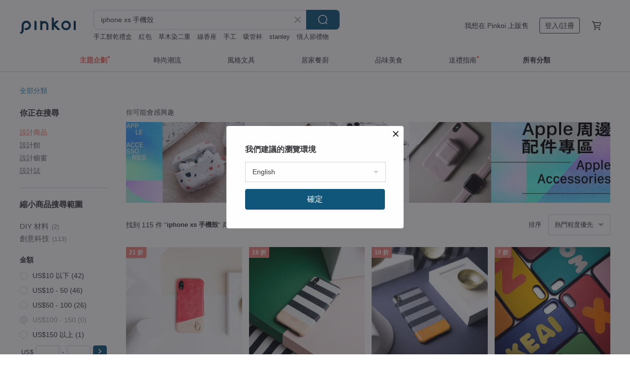

--- FILE ---
content_type: text/html; charset=utf-8
request_url: https://hk.pinkoi.com/search?q=iphone%20xs%20%E6%89%8B%E6%A9%9F%E6%AE%BC&ref_sec=related_keywords&ref_posn=1&ref_related_kw_type=auto&ref_created=1696042182&ref_entity=search_item_list&ref_entity_id=iphone%20xs&ref_page=1&ref_pgsz=60&ref_pgsess=1696042182
body_size: 23221
content:

<!doctype html>

<html lang="zh-Hant-HK" class="web no-js s-not-login s-zh_TW webkit" xmlns:fb="http://ogp.me/ns/fb#">
<head prefix="og: http://ogp.me/ns# fb: http://ogp.me/ns/fb# ilovepinkoi: http://ogp.me/ns/fb/ilovepinkoi#">
    <meta charset="utf-8">

        <title>iphone xs 手機殼人氣品牌推薦！</title>
    <meta name="keywords" content="iphone xs 手機殼">

        <meta name="description" content="人氣品牌iphone xs 手機殼 Pinkoi 推薦！來 Pinkoi 發掘今期人氣暢銷牌子iphone xs 手機殼，齊全 Apple、Samsung、Sony 等手機型號款式、品牌、規格功能任你選！防摔、耐用、防水iphone xs 手機殼 應有盡有！香港、日本、韓國、台灣、泰國品牌設計，更可客製iphone xs 手機殼！Pinkoi 為你生活增添樂趣！新會員首單運費最高減 HK$ 50～">

    <meta name="twitter:card" content="summary_large_image">

        <meta property="og:title" content="iphone xs 手機殼 | Pinkoi">
        <meta property="og:description" content="iphone xs 手機殼的搜尋結果 - 115件。你想找的iphone xs 手機殼盡在 Pinkoi，新會員享 APP 運費優惠，最高減 HK$50！立刻逛逛百萬會員好評推薦的iphone xs 手機殼商品，Pinkoi 堅持用好品味、獨特設計實現你對生活詮釋的想像。">
        <meta property="og:image" content="https://cdn01.pinkoi.com/product/J3SWRk6s/0/1/800x0.jpg">

    <meta property="og:type" content="product">
        <meta property="og:url" content="https://hk.pinkoi.com/search?q=iphone+xs+%E6%89%8B%E6%A9%9F%E6%AE%BC&ref_sec=related_keywords&ref_posn=1&ref_related_kw_type=auto&ref_created=1696042182&ref_entity=search_item_list&ref_entity_id=iphone+xs&ref_page=1&ref_pgsz=60&ref_pgsess=1696042182"><link rel="canonical" href="https://hk.pinkoi.com/search?q=iphone+xs+%E6%89%8B%E6%A9%9F%E6%AE%BC"><link rel="next" href="https://hk.pinkoi.com/search?q=iphone+xs+%E6%89%8B%E6%A9%9F%E6%AE%BC&page=2">

    <link rel="alternate" href="android-app://com.pinkoi/http/hk.pinkoi.com/search?q=iphone+xs+%E6%89%8B%E6%A9%9F%E6%AE%BC">

        <script type="application/ld+json">{"@context": "http://schema.org", "@type": "BreadcrumbList", "itemListElement": [{"@type": "ListItem", "position": 1, "item": {"@id": "https://hk.pinkoi.com", "name": "Pinkoi"}}, {"@type": "ListItem", "position": 2, "item": {"@id": "https://hk.pinkoi.com/search", "name": "Search"}}, {"@type": "ListItem", "position": 3, "item": {"@id": "https://hk.pinkoi.com/search?q=iphone+xs+%E6%89%8B%E6%A9%9F%E6%AE%BC", "name": "iphone xs \u624b\u6a5f\u6bbc"}}]}</script>

        <script type="application/ld+json">{"@context": "http://schema.org", "@type": "Product", "productID": "J3SWRk6s", "sku": "J3SWRk6s", "name": "\u5b9a\u88fd\u5316\u591a\u8272\u771f\u76ae\u624b\u6a5f\u6bbciPhone 11 Xs Max Xr 8Plus \u83ef\u70ba \u4e09\u661f \u60c5\u4fb6", "description": "\u771f\u6b63\u5c6c\u65bc\u4f60\u7684\u624b\u6a5f\u6bbc\uff0c\u4e0d\u4f46\u80fd\u81ea\u5b9a\u7fa9\u984f\u8272\u9084\u53ef\u4ee5\u9078\u64c7\u5c6c\u65bc\u81ea\u5df1\u7684\u5b57\u6bcd\uff0c\u771f\u6b63\u5c6c\u65bc\u60a8\u7684\u7368\u4e00\u7121\u4e8c\u7684\u624b\u6a5f\u6bbc\uff0c\u4e0d\u7ba1\u662f\u9001\u670b\u53cb\u7d00\u5ff5\uff0c\u9084\u662f\u60c5\u4fb6\u4fe1\u7269\uff0c\u90fd\u662f\u60a8\u6700\u597d\u7684\u9078\u64c7\uff01", "image": ["https://cdn01.pinkoi.com/product/J3SWRk6s/0/1/500x0.jpg"], "brand": {"@type": "Brand", "name": "BOVER"}, "offers": {"@type": "Offer", "priceCurrency": "HKD", "price": 197.7, "availability": "http://schema.org/InStock", "priceValidUntil": "2026-07-24", "itemCondition": "http://schema.org/NewCondition", "url": "https://hk.pinkoi.com/product/J3SWRk6s", "seller": {"@type": "Organization", "name": "BOVER", "url": "https://hk.pinkoi.com/store/bover"}, "hasMerchantReturnPolicy": [{"@type": "MerchantReturnPolicy", "returnPolicyCategory": "https://schema.org/MerchantReturnFiniteReturnWindow", "merchantReturnDays": 7, "returnMethod": "https://schema.org/ReturnByMail", "returnFees": "https://schema.org/FreeReturn", "applicableCountry": ["TW", "HK", "MO", "TH", "JP", "CN", "US", "SG", "CA"]}]}, "aggregateRating": {"@type": "AggregateRating", "ratingValue": 4.9, "reviewCount": 2536}}</script><script type="application/ld+json">{"@context": "http://schema.org", "@type": "Product", "productID": "Jp5ezBK4", "sku": "Jp5ezBK4", "name": "Chill\u51cc\u6668\u4e09\u9ede\u9418/\u7280\u725b\u76fe-\u9632\u6454 iPhone15/14/13/12/11/pro\u624b\u6a5f\u6bbc", "description": "\u4f7f\u7528\u7280\u725b\u76feSolidSuit\u9632\u6454\u6bbc\uff0c \u4e00\u9ad4\u6210\u5f62\uff0c\u7dca\u5bc6\u8cbc\u5408\u88dd\u7f6e\uff0c\u4e0d\u56e0\u6389\u843d\u800c\u9b06\u812b\uff0c\u53ef\u5438\u65363.5\u516c\u5c3a\u843d\u6454\u885d\u64ca\uff0c\u9762\u6599\u8212\u9069\u5e36\u6709\u7d30\u7dfb\u7d0b\u7406\uff0c\u8cea\u5730\u8fd1\u4f3c\u65bc\u76ae\u9769\uff0c\u63d0\u4f9b\u512a\u8cea\u6297\u522e\u80fd\u529b\uff0c\u624b\u6a5f\u6bbc\u539a\u5ea6\u5c0f\u65bc0.3\u516c\u5206\uff0c\u91cd\u91cf\u8f15\u905430g\uff0c\u70ba\u5e02\u9762\u4e0a\u6700\u8f15\u8584\u7684\u9632\u6454\u624b\u6a5f\u6bbc\u3002", "image": ["https://cdn01.pinkoi.com/product/Jp5ezBK4/0/2/500x0.jpg"], "brand": {"@type": "Brand", "name": "\u5922\u904a\u5730\u5e36"}, "offers": {"@type": "Offer", "priceCurrency": "HKD", "price": 454.1, "availability": "http://schema.org/InStock", "priceValidUntil": "2026-07-24", "itemCondition": "http://schema.org/NewCondition", "url": "https://hk.pinkoi.com/product/Jp5ezBK4", "seller": {"@type": "Organization", "name": "\u5922\u904a\u5730\u5e36", "url": "https://hk.pinkoi.com/store/zhou1989"}, "hasMerchantReturnPolicy": [{"@type": "MerchantReturnPolicy", "returnPolicyCategory": "https://schema.org/MerchantReturnFiniteReturnWindow", "merchantReturnDays": 7, "returnMethod": "https://schema.org/ReturnByMail", "returnFees": "https://schema.org/FreeReturn", "applicableCountry": ["TW", "HK", "MO", "TH", "JP", "CN", "US", "SG", "CA"]}]}, "aggregateRating": {"@type": "AggregateRating", "ratingValue": 4.9, "reviewCount": 338}}</script><script type="application/ld+json">{"@context": "http://schema.org", "@type": "Product", "productID": "1B5jAUHz", "sku": "1B5jAUHz", "name": "\u9ed1\u81a0\u7acb\u9ad4\u523b\u7d0b\u624b\u6a5f\u6bbc_\u7d93\u5178\u7d05 iphone 11/pro/XS/Xr/8/7/6", "description": "[ \u9ed1\u81a0\u7d93\u5178\u8996\u89ba x \u9ed1\u81a0\u624b\u611f\u6eab\u5ea6 ]\n\u5168\u65b0\u5168\u5305\u5f0f\u96d9\u6750\u8cea\u8a2d\u8a08 \u6297\u522e \u8010\u6454 \u4fdd\u8b49", "image": ["https://cdn01.pinkoi.com/product/1B5jAUHz/0/9/500x0.jpg"], "brand": {"@type": "Brand", "name": "HeadphoneDog \u8033\u6a5f\u72d7\u8a2d\u8a08"}, "offers": {"@type": "Offer", "priceCurrency": "HKD", "price": 211.6, "availability": "http://schema.org/InStock", "priceValidUntil": "2026-07-24", "itemCondition": "http://schema.org/NewCondition", "url": "https://hk.pinkoi.com/product/1B5jAUHz", "seller": {"@type": "Organization", "name": "HeadphoneDog \u8033\u6a5f\u72d7\u8a2d\u8a08", "url": "https://hk.pinkoi.com/store/headphonedog"}, "hasMerchantReturnPolicy": [{"@type": "MerchantReturnPolicy", "returnPolicyCategory": "https://schema.org/MerchantReturnFiniteReturnWindow", "merchantReturnDays": 7, "returnMethod": "https://schema.org/ReturnByMail", "returnFees": "https://schema.org/FreeReturn", "applicableCountry": ["TW", "HK", "MO", "TH", "JP", "CN", "US", "SG", "CA"]}]}, "aggregateRating": {"@type": "AggregateRating", "ratingValue": 4.9, "reviewCount": 1246}}</script><script type="application/ld+json">{"@context": "http://schema.org", "@type": "Product", "productID": "sJkmtQwK", "sku": "sJkmtQwK", "name": "iPhone 11\u7cfb\u5217/ XR / Xs Max \u5317\u6b50\u6642\u5c1a\u745e\u5178\u6d41\u884c\u624b\u6a5f\u6bbc-\u5e0c\u81d8\u7c89\u73ab\u7470", "description": "iPhone 11\u7cfb\u5217/ XR / Xs Max \u5317\u6b50\u6642\u5c1a\u745e\u5178\u6d41\u884c\u624b\u6a5f\u6bbc-\u5e0c\u81d8\u7c89\u73ab\u7470\n\n\u25a0 \u96fb\u8166\u6703\u6709\u8272\u5dee\uff0c\u5546\u54c1\u984f\u8272\u4ee5\u5be6\u969b\u6536\u5230\u5546\u54c1\u70ba\u4e3b", "image": ["https://cdn02.pinkoi.com/product/sJkmtQwK/0/1/500x0.jpg"], "brand": {"@type": "Brand", "name": "iDeal of Sweden \u53f0\u7063"}, "offers": {"@type": "Offer", "priceCurrency": "HKD", "price": 377.4, "availability": "http://schema.org/InStock", "priceValidUntil": "2026-07-24", "itemCondition": "http://schema.org/NewCondition", "url": "https://hk.pinkoi.com/product/sJkmtQwK", "seller": {"@type": "Organization", "name": "iDeal of Sweden \u53f0\u7063", "url": "https://hk.pinkoi.com/store/idealofsweden-tw"}, "hasMerchantReturnPolicy": [{"@type": "MerchantReturnPolicy", "returnPolicyCategory": "https://schema.org/MerchantReturnFiniteReturnWindow", "merchantReturnDays": 7, "returnMethod": "https://schema.org/ReturnByMail", "returnFees": "https://schema.org/FreeReturn", "applicableCountry": ["TW", "HK", "MO", "TH", "JP", "CN", "US", "SG", "CA"]}]}, "aggregateRating": {"@type": "AggregateRating", "ratingValue": 5.0, "reviewCount": 5}}</script><script type="application/ld+json">{"@context": "http://schema.org", "@type": "Product", "productID": "LWVMHdKQ", "sku": "LWVMHdKQ", "name": "\u3010\u7d14\u6728\u624b\u6a5f\u6bbc\u3011 iPhone XS Max -\u82b1\u68a8\u6728", "description": "\u9802\u7d1a\u7d14\u6728\u5de5\u85dd\uff0c\u539a\u5ea6\u50c5\u67091.2mm\uff0c\u5b8c\u5168\u8cbc\u5408\u624b\u6a5f\uff0c\u4e26\u4fdd\u6301\u624b\u6a5f\u539f\u6709\u7684\u6d41\u7dda\u611f\uff0c\u7d14\u6728\u5929\u7136\u7d0b\u8def\uff0c\u6709\u8457\u7368\u4e00\u7121\u4e8c\u7684\u7d0b\u7406\u8207\u984f\u8272\u3002\n\u60f3\u64fa\u812b\u4e00\u6210\u4e0d\u8b8a\u7684\u5851\u81a0\u611f\uff0c\u5c31\u4e0d\u80fd\u932f\u904e\u9019\u4efd\u5929\u7136\u7684\u8cea\u611f\u3002", "image": ["https://cdn02.pinkoi.com/product/LWVMHdKQ/0/1/500x0.jpg"], "brand": {"@type": "Brand", "name": "Carry"}, "offers": {"@type": "Offer", "priceCurrency": "HKD", "price": 359.4, "availability": "http://schema.org/InStock", "priceValidUntil": "2026-07-24", "itemCondition": "http://schema.org/NewCondition", "url": "https://hk.pinkoi.com/product/LWVMHdKQ", "seller": {"@type": "Organization", "name": "Carry", "url": "https://hk.pinkoi.com/store/carrydesign"}, "hasMerchantReturnPolicy": [{"@type": "MerchantReturnPolicy", "returnPolicyCategory": "https://schema.org/MerchantReturnFiniteReturnWindow", "merchantReturnDays": 7, "returnMethod": "https://schema.org/ReturnByMail", "returnFees": "https://schema.org/FreeReturn", "applicableCountry": ["TW", "HK", "MO", "TH", "JP", "CN", "US", "SG", "CA"]}]}, "aggregateRating": {"@type": "AggregateRating", "ratingValue": 5.0, "reviewCount": 30}}</script><script type="application/ld+json">{"@context": "http://schema.org", "@type": "Product", "productID": "1G8qZCPy", "sku": "1G8qZCPy", "name": "\u6afb\u6843\u6728 \u624b\u6a5f\u6bbb \u6a5f\u6bbc \u624b\u6a5f\u5957 iPhone 11 Pro Max XR XS X 8 7 plus", "description": "\u6afb\u6843\u6728\u7684\u984f\u8272\u6709\u8f03\u591a\u7684\u8b8a\u5316\uff0c\u7531\u8277\u7d05\u81f3\u68d5\u7d05\uff1b \u6728\u7d0b\u7ec6\u817b\u3001\u6e05\u6670\uff0c\u76f4\u7d0b\u7406\u8f03\u591a\u3002", "image": ["https://cdn01.pinkoi.com/product/1G8qZCPy/0/500x0.jpg"], "brand": {"@type": "Brand", "name": "naturaism \u81ea\u7136\u4e3b\u7fa9"}, "offers": {"@type": "Offer", "priceCurrency": "HKD", "price": 151.1, "availability": "http://schema.org/InStock", "priceValidUntil": "2026-07-24", "itemCondition": "http://schema.org/NewCondition", "url": "https://hk.pinkoi.com/product/1G8qZCPy", "seller": {"@type": "Organization", "name": "naturaism \u81ea\u7136\u4e3b\u7fa9", "url": "https://hk.pinkoi.com/store/naturaism"}, "hasMerchantReturnPolicy": [{"@type": "MerchantReturnPolicy", "returnPolicyCategory": "https://schema.org/MerchantReturnFiniteReturnWindow", "merchantReturnDays": 7, "returnMethod": "https://schema.org/ReturnByMail", "returnFees": "https://schema.org/FreeReturn", "applicableCountry": ["TW", "HK", "MO", "TH", "JP", "CN", "US", "SG", "CA"]}]}, "aggregateRating": {"@type": "AggregateRating", "ratingValue": 4.8, "reviewCount": 1568}}</script><script type="application/ld+json">{"@context": "http://schema.org", "@type": "Product", "productID": "zwXKkAaD", "sku": "zwXKkAaD", "name": "\u82b1\u958b\u7684\u5b63\u7bc0-\u9280\u6cb3\u661f\u591c/\u7280\u725b\u76fe-\u9632\u6454 iPhone15/14/13/12/11\u624b\u6a5f\u6bbc", "description": "\u4f7f\u7528\u7280\u725b\u76feSolidSuit\u9632\u6454\u6bbc\uff0c \u4e00\u9ad4\u6210\u5f62\uff0c\u7dca\u5bc6\u8cbc\u5408\u88dd\u7f6e\uff0c\u4e0d\u56e0\u6389\u843d\u800c\u9b06\u812b\uff0c\u53ef\u5438\u65363.5\u516c\u5c3a\u843d\u6454\u885d\u64ca\uff0c\u9762\u6599\u8212\u9069\u5e36\u6709\u7d30\u7dfb\u7d0b\u7406\uff0c\u8cea\u5730\u8fd1\u4f3c\u65bc\u76ae\u9769\uff0c\u63d0\u4f9b\u512a\u8cea\u6297\u522e\u80fd\u529b\uff0c\u624b\u6a5f\u6bbc\u539a\u5ea6\u5c0f\u65bc0.3\u516c\u5206\uff0c\u91cd\u91cf\u8f15\u905430g\uff0c\u70ba\u5e02\u9762\u4e0a\u6700\u8f15\u8584\u7684\u9632\u6454\u624b\u6a5f\u6bbc\u3002", "image": ["https://cdn01.pinkoi.com/product/zwXKkAaD/0/4/500x0.jpg"], "brand": {"@type": "Brand", "name": "\u5922\u904a\u5730\u5e36"}, "offers": {"@type": "Offer", "priceCurrency": "HKD", "price": 454.1, "availability": "http://schema.org/InStock", "priceValidUntil": "2026-07-24", "itemCondition": "http://schema.org/NewCondition", "url": "https://hk.pinkoi.com/product/zwXKkAaD", "seller": {"@type": "Organization", "name": "\u5922\u904a\u5730\u5e36", "url": "https://hk.pinkoi.com/store/zhou1989"}, "hasMerchantReturnPolicy": [{"@type": "MerchantReturnPolicy", "returnPolicyCategory": "https://schema.org/MerchantReturnFiniteReturnWindow", "merchantReturnDays": 7, "returnMethod": "https://schema.org/ReturnByMail", "returnFees": "https://schema.org/FreeReturn", "applicableCountry": ["TW", "HK", "MO", "TH", "JP", "CN", "US", "SG", "CA"]}]}, "aggregateRating": {"@type": "AggregateRating", "ratingValue": 4.9, "reviewCount": 338}}</script><script type="application/ld+json">{"@context": "http://schema.org", "@type": "Product", "productID": "VsP3kBhT", "sku": "VsP3kBhT", "name": "\u5fae\u7455\u73fe\u8ca8 \u798f\u5229\u54c1 \u7d55\u7248\u54c1 \u51fa\u6e05\u512a\u60e0 iPhone XS Max \u624b\u6a5f\u6bbc", "description": "\u5e74\u4e2d\u7d55\u7248\u54c1\u51fa\u6e05\n\u9069\u7528\u65bciPhone Xs max\u578b\u865f", "image": ["https://cdn01.pinkoi.com/product/VsP3kBhT/0/1/500x0.jpg"], "brand": {"@type": "Brand", "name": "Rubilization\u4e00\u8449\u4e4b\u4e18"}, "offers": {"@type": "Offer", "priceCurrency": "HKD", "price": 113.6, "availability": "http://schema.org/InStock", "priceValidUntil": "2026-07-24", "itemCondition": "http://schema.org/NewCondition", "url": "https://hk.pinkoi.com/product/VsP3kBhT", "seller": {"@type": "Organization", "name": "Rubilization\u4e00\u8449\u4e4b\u4e18", "url": "https://hk.pinkoi.com/store/rubilization"}, "hasMerchantReturnPolicy": [{"@type": "MerchantReturnPolicy", "returnPolicyCategory": "https://schema.org/MerchantReturnFiniteReturnWindow", "merchantReturnDays": 7, "returnMethod": "https://schema.org/ReturnByMail", "returnFees": "https://schema.org/FreeReturn", "applicableCountry": ["TW", "HK", "MO", "TH", "JP", "CN", "US", "SG", "CA"]}]}, "aggregateRating": {"@type": "AggregateRating", "ratingValue": 5.0, "reviewCount": 1939}}</script><script type="application/ld+json">{"@context": "http://schema.org", "@type": "Product", "productID": "sPSbt5hF", "sku": "sPSbt5hF", "name": "iPhone 16/15/14/13/12/11/XS/XR/7/8/SE2/SE3 \u9b31\u91d1\u9999\u900f\u660e\u624b\u6a5f\u6bbc", "description": "\u672c\u7522\u54c1100%\u624b\u5de5\u88fd\u4f5c\n\u6211\u6b63\u5728\u5168\u5fc3\u5168\u610f\u5730\u88fd\u4f5c\u5b83\u5011\n\n\u5176\u67d4\u8edf\u4e14\u5bcc\u6709\u5f48\u6027\u7684 TPU \u6750\u8cea\u5177\u6709\u512a\u7570\u7684\u5438\u6536\u5c64\u6578\n\u5b83\u662f\u5ba2\u88fd\u5316\u8a2d\u8a08\u7684\uff0c\u53ef\u4ee5\u9632\u6b62\u5916\u90e8\u885d\u64ca\n\u5b83\u7684\u8a2d\u8a08\u5177\u6709\u5149\u6ed1\u7684\u6309\u9215\u611f\u89ba\u548c\u4e7e\u6de8\u7684\u8868\u9762\u3002\n\u6df1\u5370\u5728\u73fe\u5be6\u751f\u6d3b\u4e2d\u770b\u8d77\u4f86\u66f4\u597d\n\n\u5982\u679c\u60a8\u6709\u4efb\u4f55\u7591\u554f\uff0c\u8acb\u900f\u904e\u7559\u8a00\u8207\u6211\u5011", "image": ["https://cdn01.pinkoi.com/product/sPSbt5hF/0/1/500x0.jpg"], "brand": {"@type": "Brand", "name": "hottmall"}, "offers": {"@type": "Offer", "priceCurrency": "HKD", "price": 79.8, "availability": "http://schema.org/InStock", "priceValidUntil": "2026-07-24", "itemCondition": "http://schema.org/NewCondition", "url": "https://hk.pinkoi.com/product/sPSbt5hF", "seller": {"@type": "Organization", "name": "hottmall", "url": "https://hk.pinkoi.com/store/hottmall"}, "hasMerchantReturnPolicy": [{"@type": "MerchantReturnPolicy", "returnPolicyCategory": "https://schema.org/MerchantReturnFiniteReturnWindow", "merchantReturnDays": 7, "returnMethod": "https://schema.org/ReturnByMail", "returnFees": "https://schema.org/FreeReturn", "applicableCountry": ["TW", "HK", "MO", "TH", "JP", "CN", "US", "SG", "CA"]}]}, "aggregateRating": {"@type": "AggregateRating", "ratingValue": 4.8, "reviewCount": 15}}</script><script type="application/ld+json">{"@context": "http://schema.org", "@type": "Product", "productID": "nrxCGC36", "sku": "nrxCGC36", "name": "iPhone 16/15/14/13/12/11/XS/XR/7/8/SE2/SE3 \u8c93\u54aa\u900f\u660e\u624b\u6a5f\u6bbc", "description": "\u672c\u7522\u54c1100%\u624b\u5de5\u88fd\u4f5c\n\u6211\u6b63\u5728\u5168\u5fc3\u5168\u610f\u5730\u88fd\u4f5c\u5b83\u5011\n\n\u5176\u67d4\u8edf\u4e14\u5bcc\u6709\u5f48\u6027\u7684 TPU \u6750\u8cea\u5177\u6709\u512a\u7570\u7684\u5438\u6536\u5c64\u6578\n\u5b83\u662f\u5ba2\u88fd\u5316\u8a2d\u8a08\u7684\uff0c\u53ef\u4ee5\u9632\u6b62\u5916\u90e8\u885d\u64ca\n\u5b83\u7684\u8a2d\u8a08\u5177\u6709\u5149\u6ed1\u7684\u6309\u9215\u611f\u89ba\u548c\u4e7e\u6de8\u7684\u8868\u9762\u3002\n\u6df1\u5370\u5728\u73fe\u5be6\u751f\u6d3b\u4e2d\u770b\u8d77\u4f86\u66f4\u597d\n\n\u5982\u679c\u60a8\u6709\u4efb\u4f55\u7591\u554f\uff0c\u8acb\u900f\u904e\u7559\u8a00\u8207\u6211\u5011", "image": ["https://cdn01.pinkoi.com/product/nrxCGC36/0/2/500x0.jpg"], "brand": {"@type": "Brand", "name": "hottmall"}, "offers": {"@type": "Offer", "priceCurrency": "HKD", "price": 79.8, "availability": "http://schema.org/InStock", "priceValidUntil": "2026-07-24", "itemCondition": "http://schema.org/NewCondition", "url": "https://hk.pinkoi.com/product/nrxCGC36", "seller": {"@type": "Organization", "name": "hottmall", "url": "https://hk.pinkoi.com/store/hottmall"}, "hasMerchantReturnPolicy": [{"@type": "MerchantReturnPolicy", "returnPolicyCategory": "https://schema.org/MerchantReturnFiniteReturnWindow", "merchantReturnDays": 7, "returnMethod": "https://schema.org/ReturnByMail", "returnFees": "https://schema.org/FreeReturn", "applicableCountry": ["TW", "HK", "MO", "TH", "JP", "CN", "US", "SG", "CA"]}]}, "aggregateRating": {"@type": "AggregateRating", "ratingValue": 4.8, "reviewCount": 15}}</script><script type="application/ld+json">{"@context": "http://schema.org", "@type": "Product", "productID": "H6KnzPkt", "sku": "H6KnzPkt", "name": "\u5922\u904a\u7684\u8c93\u54aa/ \u7280\u725b\u76fe-\u9632\u6454 iPhone15/14/13/12/11/pro\u624b\u6a5f\u6bbc", "description": "\u4f7f\u7528\u7280\u725b\u76feSolidSuit\u9632\u6454\u6bbc\uff0c \u4e00\u9ad4\u6210\u5f62\uff0c\u7dca\u5bc6\u8cbc\u5408\u88dd\u7f6e\uff0c\u4e0d\u56e0\u6389\u843d\u800c\u9b06\u812b\uff0c\u53ef\u5438\u65363.5\u516c\u5c3a\u843d\u6454\u885d\u64ca\uff0c\u9762\u6599\u8212\u9069\u5e36\u6709\u7d30\u7dfb\u7d0b\u7406\uff0c\u8cea\u5730\u8fd1\u4f3c\u65bc\u76ae\u9769\uff0c\u63d0\u4f9b\u512a\u8cea\u6297\u522e\u80fd\u529b\uff0c\u624b\u6a5f\u6bbc\u539a\u5ea6\u5c0f\u65bc0.3\u516c\u5206\uff0c\u91cd\u91cf\u8f15\u905430g\uff0c\u70ba\u5e02\u9762\u4e0a\u6700\u8f15\u8584\u7684\u9632\u6454\u624b\u6a5f\u6bbc\u3002", "image": ["https://cdn01.pinkoi.com/product/H6KnzPkt/0/7/500x0.jpg"], "brand": {"@type": "Brand", "name": "\u5922\u904a\u5730\u5e36"}, "offers": {"@type": "Offer", "priceCurrency": "HKD", "price": 454.1, "availability": "http://schema.org/InStock", "priceValidUntil": "2026-07-24", "itemCondition": "http://schema.org/NewCondition", "url": "https://hk.pinkoi.com/product/H6KnzPkt", "seller": {"@type": "Organization", "name": "\u5922\u904a\u5730\u5e36", "url": "https://hk.pinkoi.com/store/zhou1989"}, "hasMerchantReturnPolicy": [{"@type": "MerchantReturnPolicy", "returnPolicyCategory": "https://schema.org/MerchantReturnFiniteReturnWindow", "merchantReturnDays": 7, "returnMethod": "https://schema.org/ReturnByMail", "returnFees": "https://schema.org/FreeReturn", "applicableCountry": ["TW", "HK", "MO", "TH", "JP", "CN", "US", "SG", "CA"]}]}, "aggregateRating": {"@type": "AggregateRating", "ratingValue": 4.9, "reviewCount": 338}}</script><script type="application/ld+json">{"@context": "http://schema.org", "@type": "Product", "productID": "XN6jmxyP", "sku": "XN6jmxyP", "name": "\u6c81 \u4e7e\u71e5\u82b1\u624b\u6a5f\u6bbcIPhone X / XS / SE2", "description": "\u3010\u5546\u54c1\u9808\u77e5\u5df2\u7533\u8acb\u7248\u6b0a\uff0c\u8acb\u6284\u8972\u8005\u81ea\u91cd\u3011\u3002", "image": ["https://cdn01.pinkoi.com/product/XN6jmxyP/0/2/500x0.jpg"], "brand": {"@type": "Brand", "name": "Rubilization\u4e00\u8449\u4e4b\u4e18"}, "offers": {"@type": "Offer", "priceCurrency": "HKD", "price": 239.2, "availability": "http://schema.org/InStock", "priceValidUntil": "2026-07-24", "itemCondition": "http://schema.org/NewCondition", "url": "https://hk.pinkoi.com/product/XN6jmxyP", "seller": {"@type": "Organization", "name": "Rubilization\u4e00\u8449\u4e4b\u4e18", "url": "https://hk.pinkoi.com/store/rubilization"}, "hasMerchantReturnPolicy": [{"@type": "MerchantReturnPolicy", "returnPolicyCategory": "https://schema.org/MerchantReturnFiniteReturnWindow", "merchantReturnDays": 7, "returnMethod": "https://schema.org/ReturnByMail", "returnFees": "https://schema.org/FreeReturn", "applicableCountry": ["TW", "HK", "MO", "TH", "JP", "CN", "US", "SG", "CA"]}]}, "aggregateRating": {"@type": "AggregateRating", "ratingValue": 5.0, "reviewCount": 1939}}</script><script type="application/ld+json">{"@context": "http://schema.org", "@type": "Product", "productID": "wpqaeeav", "sku": "wpqaeeav", "name": "\u5922\u88e1\u7684\u82b1\u9999/ \u7280\u725b\u76fe-\u9632\u6454 iPhone15/14/13/12/11/pro\u624b\u6a5f\u6bbc", "description": "\u4f7f\u7528\u7280\u725b\u76feSolidSuit\u9632\u6454\u6bbc\uff0c \u4e00\u9ad4\u6210\u5f62\uff0c\u7dca\u5bc6\u8cbc\u5408\u88dd\u7f6e\uff0c\u4e0d\u56e0\u6389\u843d\u800c\u9b06\u812b\uff0c\u53ef\u5438\u65363.5\u516c\u5c3a\u843d\u6454\u885d\u64ca\uff0c\u9762\u6599\u8212\u9069\u5e36\u6709\u7d30\u7dfb\u7d0b\u7406\uff0c\u8cea\u5730\u8fd1\u4f3c\u65bc\u76ae\u9769\uff0c\u63d0\u4f9b\u512a\u8cea\u6297\u522e\u80fd\u529b\uff0c\u624b\u6a5f\u6bbc\u539a\u5ea6\u5c0f\u65bc0.3\u516c\u5206\uff0c\u91cd\u91cf\u8f15\u905430g\uff0c\u70ba\u5e02\u9762\u4e0a\u6700\u8f15\u8584\u7684\u9632\u6454\u624b\u6a5f\u6bbc\u3002", "image": ["https://cdn01.pinkoi.com/product/wpqaeeav/0/6/500x0.jpg"], "brand": {"@type": "Brand", "name": "\u5922\u904a\u5730\u5e36"}, "offers": {"@type": "Offer", "priceCurrency": "HKD", "price": 454.1, "availability": "http://schema.org/InStock", "priceValidUntil": "2026-07-24", "itemCondition": "http://schema.org/NewCondition", "url": "https://hk.pinkoi.com/product/wpqaeeav", "seller": {"@type": "Organization", "name": "\u5922\u904a\u5730\u5e36", "url": "https://hk.pinkoi.com/store/zhou1989"}, "hasMerchantReturnPolicy": [{"@type": "MerchantReturnPolicy", "returnPolicyCategory": "https://schema.org/MerchantReturnFiniteReturnWindow", "merchantReturnDays": 7, "returnMethod": "https://schema.org/ReturnByMail", "returnFees": "https://schema.org/FreeReturn", "applicableCountry": ["TW", "HK", "MO", "TH", "JP", "CN", "US", "SG", "CA"]}]}, "aggregateRating": {"@type": "AggregateRating", "ratingValue": 4.9, "reviewCount": 338}}</script><script type="application/ld+json">{"@context": "http://schema.org", "@type": "Product", "productID": "PagJcCT3", "sku": "PagJcCT3", "name": "[\u65e5\u672c\u76f4\u9001] [LOUIS VUITTON] Louis Vuitton iPhone \u624b\u6a5f\u6bbc X/XS Eye Trunk M62618 \u667a\u6167\u578b\u624b\u6a5f\u6bbc [\u4e8c\u624b]", "description": "\u6211\u5011\u6240\u6709\u7684\u7522\u54c1\u90fd\u662f\u7368\u4e00\u7121\u4e8c\u7684\u53e4\u8463\u3002\u6211\u5011\u7d93\u9a57\u8c50\u5bcc\u7684\u9451\u5b9a\u5e2b\u5c07\u56b4\u683c\u6aa2\u9a57\u5176\u771f\u507d\u548c\u54c1\u8cea\uff0c\u4e26\u6eff\u61f7\u4fe1\u5fc3\u5730\u4ea4\u4ed8\u7d66\u60a8\u3002", "image": ["https://cdn01.pinkoi.com/product/PagJcCT3/0/1/500x0.jpg"], "brand": {"@type": "Brand", "name": "NISHIKINO VINTAGE"}, "offers": {"@type": "Offer", "priceCurrency": "HKD", "price": 1858.9, "availability": "http://schema.org/InStock", "priceValidUntil": "2026-07-24", "itemCondition": "http://schema.org/NewCondition", "url": "https://hk.pinkoi.com/product/PagJcCT3", "seller": {"@type": "Organization", "name": "NISHIKINO VINTAGE", "url": "https://hk.pinkoi.com/store/nishikino-vintage"}, "hasMerchantReturnPolicy": [{"@type": "MerchantReturnPolicy", "returnPolicyCategory": "https://schema.org/MerchantReturnFiniteReturnWindow", "merchantReturnDays": 7, "returnMethod": "https://schema.org/ReturnByMail", "returnFees": "https://schema.org/FreeReturn", "applicableCountry": ["TW", "HK", "MO", "TH", "JP", "CN", "US", "SG", "CA"]}]}, "aggregateRating": {"@type": "AggregateRating", "ratingValue": 4.5, "reviewCount": 11}}</script><script type="application/ld+json">{"@context": "http://schema.org", "@type": "Product", "productID": "sGDcx8NV", "sku": "sGDcx8NV", "name": "\u78e8\u77f3\u5b50\u88e1\u7684\u82b1/ \u7280\u725b\u76fe-\u9632\u6454 iPhone 15 14 13 12 11 pro \u624b\u6a5f\u6bbc", "description": "\u4f7f\u7528\u7280\u725b\u76feSolidSuit\u9632\u6454\u6bbc\uff0c \u4e00\u9ad4\u6210\u5f62\uff0c\u7dca\u5bc6\u8cbc\u5408\u88dd\u7f6e\uff0c\u4e0d\u56e0\u6389\u843d\u800c\u9b06\u812b\uff0c\u53ef\u5438\u65363.5\u516c\u5c3a\u843d\u6454\u885d\u64ca\uff0c\u9762\u6599\u8212\u9069\u5e36\u6709\u7d30\u7dfb\u7d0b\u7406\uff0c\u8cea\u5730\u8fd1\u4f3c\u65bc\u76ae\u9769\uff0c\u63d0\u4f9b\u512a\u8cea\u6297\u522e\u80fd\u529b\uff0c\u624b\u6a5f\u6bbc\u539a\u5ea6\u5c0f\u65bc0.3\u516c\u5206\uff0c\u91cd\u91cf\u8f15\u905430g\uff0c\u70ba\u5e02\u9762\u4e0a\u6700\u8f15\u8584\u7684\u9632\u6454\u624b\u6a5f\u6bbc\u3002", "image": ["https://cdn01.pinkoi.com/product/sGDcx8NV/0/3/500x0.jpg"], "brand": {"@type": "Brand", "name": "\u5922\u904a\u5730\u5e36"}, "offers": {"@type": "Offer", "priceCurrency": "HKD", "price": 454.1, "availability": "http://schema.org/InStock", "priceValidUntil": "2026-07-24", "itemCondition": "http://schema.org/NewCondition", "url": "https://hk.pinkoi.com/product/sGDcx8NV", "seller": {"@type": "Organization", "name": "\u5922\u904a\u5730\u5e36", "url": "https://hk.pinkoi.com/store/zhou1989"}, "hasMerchantReturnPolicy": [{"@type": "MerchantReturnPolicy", "returnPolicyCategory": "https://schema.org/MerchantReturnFiniteReturnWindow", "merchantReturnDays": 7, "returnMethod": "https://schema.org/ReturnByMail", "returnFees": "https://schema.org/FreeReturn", "applicableCountry": ["TW", "HK", "MO", "TH", "JP", "CN", "US", "SG", "CA"]}]}, "aggregateRating": {"@type": "AggregateRating", "ratingValue": 4.9, "reviewCount": 338}}</script><script type="application/ld+json">{"@context": "http://schema.org", "@type": "Product", "productID": "yuV3fWsE", "sku": "yuV3fWsE", "name": "\u56e0\u70ba\u6709\u4f60\u7d93\u5178\u6bdb\u8a9e\u9304\u53ef\u52a0\u5b57\u7cfb\u5217iPhone\u624b\u6a5f\u6bbc\u4fdd\u8b77\u5957\u60c5\u4eba\u7bc0\u79ae\u7269\u5ba2\u88fd", "description": "\u2605\u6b3e\u5f0f: i7\u3001i7+\u3001i8\u3001i8+\u3001iX\u3001iXS\u3001iXR\u3001iXS max\u3001i11 pro\u3001i11\u3001i11 pro max\u3001SE2\u300112 mini \u3001i12\u300112 pro\u300112 pro max \n\u2605\u9069\u7528\u500b\u4eba\u3001\u9001\u79ae\u9700\u6c42\n\u2605\u6642\u5c1a\u500b\u6027\u5316\u914d\u4ef6", "image": ["https://cdn02.pinkoi.com/product/yuV3fWsE/0/1/500x0.jpg"], "brand": {"@type": "Brand", "name": "INJOY mall"}, "offers": {"@type": "Offer", "priceCurrency": "HKD", "price": 178.7, "availability": "http://schema.org/InStock", "priceValidUntil": "2026-07-24", "itemCondition": "http://schema.org/NewCondition", "url": "https://hk.pinkoi.com/product/yuV3fWsE", "seller": {"@type": "Organization", "name": "INJOY mall", "url": "https://hk.pinkoi.com/store/injoymall"}, "hasMerchantReturnPolicy": [{"@type": "MerchantReturnPolicy", "returnPolicyCategory": "https://schema.org/MerchantReturnFiniteReturnWindow", "merchantReturnDays": 7, "returnMethod": "https://schema.org/ReturnByMail", "returnFees": "https://schema.org/FreeReturn", "applicableCountry": ["TW", "HK", "MO", "TH", "JP", "CN", "US", "SG", "CA"]}]}, "aggregateRating": {"@type": "AggregateRating", "ratingValue": 5.0, "reviewCount": 7255}}</script><script type="application/ld+json">{"@context": "http://schema.org", "@type": "Product", "productID": "haJ8QAt5", "sku": "haJ8QAt5", "name": "iPhone\u5916\u6bbc\u7531\u610f\u5927\u5229\u5168\u7c92\u690d\u97a3\u76ae\u9769\u88fd\u6210", "description": "\u9069\u7528\u65bciPhone\u7684\u76ae\u5957\u7531\u5168\u7c92\u690d\u7269\u97a3\u88fd\u76ae\u9769*\u88fd\u6210\uff0c\u4f7f\u7528\u6642\u53ef\u7372\u5f97\u7f8e\u9e97\u7684\u9285\u7da0\u3002 \u5168\u7f69\u5f0f\u8a2d\u8a08\uff0cTPU\u5916\u6bbc\u5e36\u84cb\u6309\u9215\uff0c\u63d0\u4f9b\u66f4\u597d\u7684\u4fdd\u8b77\u3002 \u5916\u6bbc\u7684\u908a\u7de3\u5728\u5c4f\u5e55\u4e0a\u65b9\u7d041\u6beb\u7c73\u8655\u4e0a\u5347\u3002", "image": ["https://cdn01.pinkoi.com/product/haJ8QAt5/0/2/500x0.jpg"], "brand": {"@type": "Brand", "name": "Geometric Goods"}, "offers": {"@type": "Offer", "priceCurrency": "HKD", "price": 404.7, "availability": "http://schema.org/InStock", "priceValidUntil": "2026-07-24", "itemCondition": "http://schema.org/NewCondition", "url": "https://hk.pinkoi.com/product/haJ8QAt5", "seller": {"@type": "Organization", "name": "Geometric Goods", "url": "https://hk.pinkoi.com/store/geometricgoods"}, "hasMerchantReturnPolicy": [{"@type": "MerchantReturnPolicy", "returnPolicyCategory": "https://schema.org/MerchantReturnFiniteReturnWindow", "merchantReturnDays": 7, "returnMethod": "https://schema.org/ReturnByMail", "returnFees": "https://schema.org/FreeReturn", "applicableCountry": ["TW", "HK", "MO", "TH", "JP", "CN", "US", "SG", "CA"]}]}, "aggregateRating": {"@type": "AggregateRating", "ratingValue": 5.0, "reviewCount": 25}}</script><script type="application/ld+json">{"@context": "http://schema.org", "@type": "Product", "productID": "4ebi6amJ", "sku": "4ebi6amJ", "name": "\u5c0f\u718a/ \u7280\u725b\u76fe-\u9632\u6454 iPhone15/14/13/12/11/pro\u624b\u6a5f\u6bbc", "description": "\u4f7f\u7528\u7280\u725b\u76feSolidSuit\u9632\u6454\u6bbc\uff0c \u4e00\u9ad4\u6210\u5f62\uff0c\u7dca\u5bc6\u8cbc\u5408\u88dd\u7f6e\uff0c\u4e0d\u56e0\u6389\u843d\u800c\u9b06\u812b\uff0c\u53ef\u5438\u65363.5\u516c\u5c3a\u843d\u6454\u885d\u64ca\uff0c\u9762\u6599\u8212\u9069\u5e36\u6709\u7d30\u7dfb\u7d0b\u7406\uff0c\u8cea\u5730\u8fd1\u4f3c\u65bc\u76ae\u9769\uff0c\u63d0\u4f9b\u512a\u8cea\u6297\u522e\u80fd\u529b\uff0c\u624b\u6a5f\u6bbc\u539a\u5ea6\u5c0f\u65bc0.3\u516c\u5206\uff0c\u91cd\u91cf\u8f15\u905430g\uff0c\u70ba\u5e02\u9762\u4e0a\u6700\u8f15\u8584\u7684\u9632\u6454\u624b\u6a5f\u6bbc\u3002", "image": ["https://cdn01.pinkoi.com/product/4ebi6amJ/0/8/500x0.jpg"], "brand": {"@type": "Brand", "name": "\u5922\u904a\u5730\u5e36"}, "offers": {"@type": "Offer", "priceCurrency": "HKD", "price": 454.1, "availability": "http://schema.org/InStock", "priceValidUntil": "2026-07-24", "itemCondition": "http://schema.org/NewCondition", "url": "https://hk.pinkoi.com/product/4ebi6amJ", "seller": {"@type": "Organization", "name": "\u5922\u904a\u5730\u5e36", "url": "https://hk.pinkoi.com/store/zhou1989"}, "hasMerchantReturnPolicy": [{"@type": "MerchantReturnPolicy", "returnPolicyCategory": "https://schema.org/MerchantReturnFiniteReturnWindow", "merchantReturnDays": 7, "returnMethod": "https://schema.org/ReturnByMail", "returnFees": "https://schema.org/FreeReturn", "applicableCountry": ["TW", "HK", "MO", "TH", "JP", "CN", "US", "SG", "CA"]}]}, "aggregateRating": {"@type": "AggregateRating", "ratingValue": 4.9, "reviewCount": 338}}</script><script type="application/ld+json">{"@context": "http://schema.org", "@type": "Product", "productID": "xnLuvenc", "sku": "xnLuvenc", "name": "\u4f8f\u7f85\u7d00\u4e32\u71d2/ \u7280\u725b\u76fe-\u9632\u6454 iPhone15/14/13/12/11/pro\u624b\u6a5f\u6bbc", "description": "\u4f7f\u7528\u7280\u725b\u76feMod NX\u908a\u6846\u80cc\u84cb\u5169\u7528\u9632\u6454\u6bbc\uff0c\u80fd\u5728\u80cc\u84cb\u4fdd\u8b77\u6bbc\u3001\u908a\u6846\u6bbc\u4e4b\u9593\u81ea\u7531\u8f49\u63db\uff0c\u7dca\u5bc6\u8cbc\u5408\u88dd\u7f6e\uff0c\u4e0d\u56e0\u6389\u843d\u800c\u9b06\u812b\uff0c\u53ef\u5438\u65363.5\u516c\u5c3a\u843d\u6454\u885d\u64ca\uff0c\u624b\u6a5f\u6bbc\u539a\u5ea6\u5c0f\u65bc0.3\u516c\u5206\uff0c\u91cd\u91cf\u8f15\u905430g\uff0c\u70ba\u5e02\u9762\u4e0a\u6700\u8f15\u8584\u7684\u9632\u6454\u624b\u6a5f\u6bbc\u3002", "image": ["https://cdn01.pinkoi.com/product/xnLuvenc/0/18/500x0.jpg"], "brand": {"@type": "Brand", "name": "\u5922\u904a\u5730\u5e36"}, "offers": {"@type": "Offer", "priceCurrency": "HKD", "price": 454.1, "availability": "http://schema.org/InStock", "priceValidUntil": "2026-07-24", "itemCondition": "http://schema.org/NewCondition", "url": "https://hk.pinkoi.com/product/xnLuvenc", "seller": {"@type": "Organization", "name": "\u5922\u904a\u5730\u5e36", "url": "https://hk.pinkoi.com/store/zhou1989"}, "hasMerchantReturnPolicy": [{"@type": "MerchantReturnPolicy", "returnPolicyCategory": "https://schema.org/MerchantReturnFiniteReturnWindow", "merchantReturnDays": 7, "returnMethod": "https://schema.org/ReturnByMail", "returnFees": "https://schema.org/FreeReturn", "applicableCountry": ["TW", "HK", "MO", "TH", "JP", "CN", "US", "SG", "CA"]}]}, "aggregateRating": {"@type": "AggregateRating", "ratingValue": 4.9, "reviewCount": 338}}</script><script type="application/ld+json">{"@context": "http://schema.org", "@type": "Product", "productID": "Jn32EpiR", "sku": "Jn32EpiR", "name": "\u5922\u7684\u82b1\u5b63/ \u7280\u725b\u76fe-\u9632\u6454 iPhone15/14/13/12/11/pro\u624b\u6a5f\u6bbc", "description": "\u4f7f\u7528\u7280\u725b\u76feSolidSuit\u9632\u6454\u6bbc\uff0c \u4e00\u9ad4\u6210\u5f62\uff0c\u7dca\u5bc6\u8cbc\u5408\u88dd\u7f6e\uff0c\u4e0d\u56e0\u6389\u843d\u800c\u9b06\u812b\uff0c\u53ef\u5438\u65363.5\u516c\u5c3a\u843d\u6454\u885d\u64ca\uff0c\u9762\u6599\u8212\u9069\u5e36\u6709\u7d30\u7dfb\u7d0b\u7406\uff0c\u8cea\u5730\u8fd1\u4f3c\u65bc\u76ae\u9769\uff0c\u63d0\u4f9b\u512a\u8cea\u6297\u522e\u80fd\u529b\uff0c\u624b\u6a5f\u6bbc\u539a\u5ea6\u5c0f\u65bc0.3\u516c\u5206\uff0c\u91cd\u91cf\u8f15\u905430g\uff0c\u70ba\u5e02\u9762\u4e0a\u6700\u8f15\u8584\u7684\u9632\u6454\u624b\u6a5f\u6bbc\u3002", "image": ["https://cdn01.pinkoi.com/product/Jn32EpiR/0/6/500x0.jpg"], "brand": {"@type": "Brand", "name": "\u5922\u904a\u5730\u5e36"}, "offers": {"@type": "Offer", "priceCurrency": "HKD", "price": 454.1, "availability": "http://schema.org/InStock", "priceValidUntil": "2026-07-24", "itemCondition": "http://schema.org/NewCondition", "url": "https://hk.pinkoi.com/product/Jn32EpiR", "seller": {"@type": "Organization", "name": "\u5922\u904a\u5730\u5e36", "url": "https://hk.pinkoi.com/store/zhou1989"}, "hasMerchantReturnPolicy": [{"@type": "MerchantReturnPolicy", "returnPolicyCategory": "https://schema.org/MerchantReturnFiniteReturnWindow", "merchantReturnDays": 7, "returnMethod": "https://schema.org/ReturnByMail", "returnFees": "https://schema.org/FreeReturn", "applicableCountry": ["TW", "HK", "MO", "TH", "JP", "CN", "US", "SG", "CA"]}]}, "aggregateRating": {"@type": "AggregateRating", "ratingValue": 4.9, "reviewCount": 338}}</script><script type="application/ld+json">{"@context": "http://schema.org", "@type": "Product", "productID": "DKQ7qC3q", "sku": "DKQ7qC3q", "name": "iPhone XS/XR/max/11pro/11max/SE2\u5916\u592a\u7a7a\u9ebb\u5409\u81ea\u62cd\u9632\u6454\u9713\u8679\u6d41\u6c99\u6bbc", "description": "\u2605\u6b3e\u5f0f / i6(s)\u3001i6+\u3001i7\u3001i7+\u3001i8\u3001i8+\u3001iX\u3001iXS\u3001iXR\u3001iXS max\u3001i11\u3001i11 pro\u3001i11 pro max\u3001SE2\n\u2605\u9069\u7528\u500b\u4eba\u3001\u9001\u79ae\u9700\u6c42\n\u2605\u6642\u5c1a\u500b\u6027\u5316\u914d\u4ef6", "image": ["https://cdn02.pinkoi.com/product/DKQ7qC3q/0/2/500x0.jpg"], "brand": {"@type": "Brand", "name": "INJOY mall"}, "offers": {"@type": "Offer", "priceCurrency": "HKD", "price": 239.2, "availability": "http://schema.org/InStock", "priceValidUntil": "2026-07-24", "itemCondition": "http://schema.org/NewCondition", "url": "https://hk.pinkoi.com/product/DKQ7qC3q", "seller": {"@type": "Organization", "name": "INJOY mall", "url": "https://hk.pinkoi.com/store/injoymall"}, "hasMerchantReturnPolicy": [{"@type": "MerchantReturnPolicy", "returnPolicyCategory": "https://schema.org/MerchantReturnFiniteReturnWindow", "merchantReturnDays": 7, "returnMethod": "https://schema.org/ReturnByMail", "returnFees": "https://schema.org/FreeReturn", "applicableCountry": ["TW", "HK", "MO", "TH", "JP", "CN", "US", "SG", "CA"]}]}, "aggregateRating": {"@type": "AggregateRating", "ratingValue": 5.0, "reviewCount": 7255}}</script><script type="application/ld+json">{"@context": "http://schema.org", "@type": "Product", "productID": "kja2tf6y", "sku": "kja2tf6y", "name": "\u82b1\u958b\u7684\u5b63\u7bc0/ \u7280\u725b\u76fe-\u9632\u6454 iPhone15/14/13/12/11/pro\u624b\u6a5f\u6bbc", "description": "\u4f7f\u7528\u7280\u725b\u76feSolidSuit\u9632\u6454\u6bbc\uff0c \u4e00\u9ad4\u6210\u5f62\uff0c\u7dca\u5bc6\u8cbc\u5408\u88dd\u7f6e\uff0c\u4e0d\u56e0\u6389\u843d\u800c\u9b06\u812b\uff0c\u53ef\u5438\u65363.5\u516c\u5c3a\u843d\u6454\u885d\u64ca\uff0c\u9762\u6599\u8212\u9069\u5e36\u6709\u7d30\u7dfb\u7d0b\u7406\uff0c\u8cea\u5730\u8fd1\u4f3c\u65bc\u76ae\u9769\uff0c\u63d0\u4f9b\u512a\u8cea\u6297\u522e\u80fd\u529b\uff0c\u624b\u6a5f\u6bbc\u539a\u5ea6\u5c0f\u65bc0.3\u516c\u5206\uff0c\u91cd\u91cf\u8f15\u905430g\uff0c\u70ba\u5e02\u9762\u4e0a\u6700\u8f15\u8584\u7684\u9632\u6454\u624b\u6a5f\u6bbc\u3002", "image": ["https://cdn01.pinkoi.com/product/kja2tf6y/0/7/500x0.jpg"], "brand": {"@type": "Brand", "name": "\u5922\u904a\u5730\u5e36"}, "offers": {"@type": "Offer", "priceCurrency": "HKD", "price": 454.1, "availability": "http://schema.org/InStock", "priceValidUntil": "2026-07-24", "itemCondition": "http://schema.org/NewCondition", "url": "https://hk.pinkoi.com/product/kja2tf6y", "seller": {"@type": "Organization", "name": "\u5922\u904a\u5730\u5e36", "url": "https://hk.pinkoi.com/store/zhou1989"}, "hasMerchantReturnPolicy": [{"@type": "MerchantReturnPolicy", "returnPolicyCategory": "https://schema.org/MerchantReturnFiniteReturnWindow", "merchantReturnDays": 7, "returnMethod": "https://schema.org/ReturnByMail", "returnFees": "https://schema.org/FreeReturn", "applicableCountry": ["TW", "HK", "MO", "TH", "JP", "CN", "US", "SG", "CA"]}]}, "aggregateRating": {"@type": "AggregateRating", "ratingValue": 4.9, "reviewCount": 338}}</script><script type="application/ld+json">{"@context": "http://schema.org", "@type": "Product", "productID": "pa8nre9k", "sku": "pa8nre9k", "name": "\u5c0b\u627e\u81ea\u7531\u570b\u5ea6/ \u7280\u725b\u76fe-\u9632\u6454 iPhone15/14/13/12/11/pro\u624b\u6a5f\u6bbc", "description": "\u4f7f\u7528\u7280\u725b\u76feSolidSuit\u9632\u6454\u6bbc\uff0c \u4e00\u9ad4\u6210\u5f62\uff0c\u7dca\u5bc6\u8cbc\u5408\u88dd\u7f6e\uff0c\u4e0d\u56e0\u6389\u843d\u800c\u9b06\u812b\uff0c\u53ef\u5438\u65363.5\u516c\u5c3a\u843d\u6454\u885d\u64ca\uff0c\u9762\u6599\u8212\u9069\u5e36\u6709\u7d30\u7dfb\u7d0b\u7406\uff0c\u8cea\u5730\u8fd1\u4f3c\u65bc\u76ae\u9769\uff0c\u63d0\u4f9b\u512a\u8cea\u6297\u522e\u80fd\u529b\uff0c\u624b\u6a5f\u6bbc\u539a\u5ea6\u5c0f\u65bc0.3\u516c\u5206\uff0c\u91cd\u91cf\u8f15\u905430g\uff0c\u70ba\u5e02\u9762\u4e0a\u6700\u8f15\u8584\u7684\u9632\u6454\u624b\u6a5f\u6bbc\u3002", "image": ["https://cdn02.pinkoi.com/product/pa8nre9k/0/6/500x0.jpg"], "brand": {"@type": "Brand", "name": "\u5922\u904a\u5730\u5e36"}, "offers": {"@type": "Offer", "priceCurrency": "HKD", "price": 454.1, "availability": "http://schema.org/InStock", "priceValidUntil": "2026-07-24", "itemCondition": "http://schema.org/NewCondition", "url": "https://hk.pinkoi.com/product/pa8nre9k", "seller": {"@type": "Organization", "name": "\u5922\u904a\u5730\u5e36", "url": "https://hk.pinkoi.com/store/zhou1989"}, "hasMerchantReturnPolicy": [{"@type": "MerchantReturnPolicy", "returnPolicyCategory": "https://schema.org/MerchantReturnFiniteReturnWindow", "merchantReturnDays": 7, "returnMethod": "https://schema.org/ReturnByMail", "returnFees": "https://schema.org/FreeReturn", "applicableCountry": ["TW", "HK", "MO", "TH", "JP", "CN", "US", "SG", "CA"]}]}, "aggregateRating": {"@type": "AggregateRating", "ratingValue": 4.9, "reviewCount": 338}}</script><script type="application/ld+json">{"@context": "http://schema.org", "@type": "Product", "productID": "82BHAkgp", "sku": "82BHAkgp", "name": "\u65e5\u5922\u4e4b\u6240/ \u7280\u725b\u76fe-\u9632\u6454 iPhone15/14/13/12/11/pro\u624b\u6a5f\u6bbc", "description": "\u4f7f\u7528\u7280\u725b\u76feSolidSuit\u9632\u6454\u6bbc\uff0c \u4e00\u9ad4\u6210\u5f62\uff0c\u7dca\u5bc6\u8cbc\u5408\u88dd\u7f6e\uff0c\u4e0d\u56e0\u6389\u843d\u800c\u9b06\u812b\uff0c\u53ef\u5438\u65363.5\u516c\u5c3a\u843d\u6454\u885d\u64ca\uff0c\u9762\u6599\u8212\u9069\u5e36\u6709\u7d30\u7dfb\u7d0b\u7406\uff0c\u8cea\u5730\u8fd1\u4f3c\u65bc\u76ae\u9769\uff0c\u63d0\u4f9b\u512a\u8cea\u6297\u522e\u80fd\u529b\uff0c\u624b\u6a5f\u6bbc\u539a\u5ea6\u5c0f\u65bc0.3\u516c\u5206\uff0c\u91cd\u91cf\u8f15\u905430g\uff0c\u70ba\u5e02\u9762\u4e0a\u6700\u8f15\u8584\u7684\u9632\u6454\u624b\u6a5f\u6bbc\u3002", "image": ["https://cdn01.pinkoi.com/product/82BHAkgp/0/9/500x0.jpg"], "brand": {"@type": "Brand", "name": "\u5922\u904a\u5730\u5e36"}, "offers": {"@type": "Offer", "priceCurrency": "HKD", "price": 454.1, "availability": "http://schema.org/InStock", "priceValidUntil": "2026-07-24", "itemCondition": "http://schema.org/NewCondition", "url": "https://hk.pinkoi.com/product/82BHAkgp", "seller": {"@type": "Organization", "name": "\u5922\u904a\u5730\u5e36", "url": "https://hk.pinkoi.com/store/zhou1989"}, "hasMerchantReturnPolicy": [{"@type": "MerchantReturnPolicy", "returnPolicyCategory": "https://schema.org/MerchantReturnFiniteReturnWindow", "merchantReturnDays": 7, "returnMethod": "https://schema.org/ReturnByMail", "returnFees": "https://schema.org/FreeReturn", "applicableCountry": ["TW", "HK", "MO", "TH", "JP", "CN", "US", "SG", "CA"]}]}, "aggregateRating": {"@type": "AggregateRating", "ratingValue": 4.9, "reviewCount": 338}}</script><script type="application/ld+json">{"@context": "http://schema.org", "@type": "Product", "productID": "tTD99S9D", "sku": "tTD99S9D", "name": "iPhone 7/8/Plus/XS/XR/max/SE3\u68ee\u6797\u7cfb\u5e7e\u4f55\u6587\u9752 \u8010\u649e\u64ca\u908a\u6846\u624b\u6a5f\u6bbc", "description": "\u2605\u6b3e\u5f0f / i7\u3001i7+\u3001i8\u3001i8+\u3001iX\u3001iXS\u3001iXR\u3001iXS max\u3001SE3\n\u2605\u9069\u7528\u500b\u4eba\u3001\u9001\u79ae\u9700\u6c42\n\u2605\u6642\u5c1a\u500b\u6027\u5316\u914d\u4ef6", "image": ["https://cdn01.pinkoi.com/product/tTD99S9D/0/1/500x0.jpg"], "brand": {"@type": "Brand", "name": "INJOY mall"}, "offers": {"@type": "Offer", "priceCurrency": "HKD", "price": 178.7, "availability": "http://schema.org/InStock", "priceValidUntil": "2026-07-24", "itemCondition": "http://schema.org/NewCondition", "url": "https://hk.pinkoi.com/product/tTD99S9D", "seller": {"@type": "Organization", "name": "INJOY mall", "url": "https://hk.pinkoi.com/store/injoymall"}, "hasMerchantReturnPolicy": [{"@type": "MerchantReturnPolicy", "returnPolicyCategory": "https://schema.org/MerchantReturnFiniteReturnWindow", "merchantReturnDays": 7, "returnMethod": "https://schema.org/ReturnByMail", "returnFees": "https://schema.org/FreeReturn", "applicableCountry": ["TW", "HK", "MO", "TH", "JP", "CN", "US", "SG", "CA"]}]}, "aggregateRating": {"@type": "AggregateRating", "ratingValue": 5.0, "reviewCount": 7255}}</script><script type="application/ld+json">{"@context": "http://schema.org", "@type": "Product", "productID": "PVSi4wPM", "sku": "PVSi4wPM", "name": "\u98c4\u8457/ \u7280\u725b\u76fe-\u9632\u6454 iPhone15/14/13/12/11/pro\u624b\u6a5f\u6bbc", "description": "\u4f7f\u7528\u7280\u725b\u76feSolidSuit\u9632\u6454\u6bbc\uff0c \u4e00\u9ad4\u6210\u5f62\uff0c\u7dca\u5bc6\u8cbc\u5408\u88dd\u7f6e\uff0c\u4e0d\u56e0\u6389\u843d\u800c\u9b06\u812b\uff0c\u53ef\u5438\u65363.5\u516c\u5c3a\u843d\u6454\u885d\u64ca\uff0c\u9762\u6599\u8212\u9069\u5e36\u6709\u7d30\u7dfb\u7d0b\u7406\uff0c\u8cea\u5730\u8fd1\u4f3c\u65bc\u76ae\u9769\uff0c\u63d0\u4f9b\u512a\u8cea\u6297\u522e\u80fd\u529b\uff0c\u624b\u6a5f\u6bbc\u539a\u5ea6\u5c0f\u65bc0.3\u516c\u5206\uff0c\u91cd\u91cf\u8f15\u905430g\uff0c\u70ba\u5e02\u9762\u4e0a\u6700\u8f15\u8584\u7684\u9632\u6454\u624b\u6a5f\u6bbc\u3002", "image": ["https://cdn01.pinkoi.com/product/PVSi4wPM/0/6/500x0.jpg"], "brand": {"@type": "Brand", "name": "\u5922\u904a\u5730\u5e36"}, "offers": {"@type": "Offer", "priceCurrency": "HKD", "price": 454.1, "availability": "http://schema.org/InStock", "priceValidUntil": "2026-07-24", "itemCondition": "http://schema.org/NewCondition", "url": "https://hk.pinkoi.com/product/PVSi4wPM", "seller": {"@type": "Organization", "name": "\u5922\u904a\u5730\u5e36", "url": "https://hk.pinkoi.com/store/zhou1989"}, "hasMerchantReturnPolicy": [{"@type": "MerchantReturnPolicy", "returnPolicyCategory": "https://schema.org/MerchantReturnFiniteReturnWindow", "merchantReturnDays": 7, "returnMethod": "https://schema.org/ReturnByMail", "returnFees": "https://schema.org/FreeReturn", "applicableCountry": ["TW", "HK", "MO", "TH", "JP", "CN", "US", "SG", "CA"]}]}, "aggregateRating": {"@type": "AggregateRating", "ratingValue": 4.9, "reviewCount": 338}}</script><script type="application/ld+json">{"@context": "http://schema.org", "@type": "Product", "productID": "cShseU4G", "sku": "cShseU4G", "name": "iPhone 8/XS/XR/max/11pro/11max/SE2\u5b87\u5b99\u5a03\u5a03\u6a5f \u9632\u6454 \u9713\u8679\u6d41\u6c99\u6bbc", "description": "\u2605\u6b3e\u5f0f / i6(s)\u3001i6+\u3001i7\u3001i7+\u3001i8\u3001i8+\u3001iX\u3001iXS\u3001iXR\u3001iXS max\u3001i11\u3001i11 pro\u3001i11 pro max\u3001SE2\n\u2605\u9069\u7528\u500b\u4eba\u3001\u9001\u79ae\u9700\u6c42\n\u2605\u6642\u5c1a\u500b\u6027\u5316\u914d\u4ef6", "image": ["https://cdn01.pinkoi.com/product/cShseU4G/0/2/500x0.jpg"], "brand": {"@type": "Brand", "name": "INJOY mall"}, "offers": {"@type": "Offer", "priceCurrency": "HKD", "price": 239.2, "availability": "http://schema.org/InStock", "priceValidUntil": "2026-07-24", "itemCondition": "http://schema.org/NewCondition", "url": "https://hk.pinkoi.com/product/cShseU4G", "seller": {"@type": "Organization", "name": "INJOY mall", "url": "https://hk.pinkoi.com/store/injoymall"}, "hasMerchantReturnPolicy": [{"@type": "MerchantReturnPolicy", "returnPolicyCategory": "https://schema.org/MerchantReturnFiniteReturnWindow", "merchantReturnDays": 7, "returnMethod": "https://schema.org/ReturnByMail", "returnFees": "https://schema.org/FreeReturn", "applicableCountry": ["TW", "HK", "MO", "TH", "JP", "CN", "US", "SG", "CA"]}]}, "aggregateRating": {"@type": "AggregateRating", "ratingValue": 5.0, "reviewCount": 7255}}</script><script type="application/ld+json">{"@context": "http://schema.org", "@type": "Product", "productID": "AdPBhfNj", "sku": "AdPBhfNj", "name": "naturaism\u81ea\u7136\u4e3b\u7fa9 iPhone X XR XS Max \u8edf\u6728\u624b\u6a5f\u6bbc \u624b\u6a5f\u5957\u4fdd\u8b77\u5957", "description": "\u63a1\u7528\u5929\u7136\u6c34\u677e\u6728\u88fd\u6210\u3002\u6c34\u677e\u6728\uff08\u53c8\u7a31\u8edf\u6728\uff09\u662f\u6a9e\u6a39\uff08\u6a61\u6a39\u4e00\u985e\uff09\u7684\u6a39\u76ae\uff0c\u6a39\u9f61\u7d04\u5341\u591a\u6b72\u4fbf\u6703\u9577\u51fa\u4e00\u540b\u5de6\u53f3\u7684\u6a39\u76ae\uff0c\u63a1\u6458\u5f8c\u7d93\u6d88\u6bd2\uff0c\u628a\u6c34\u677e\u6728\u58d3\u6210\u4e00\u7247\u8584\u8584\u7684\u5e03\u6599\u3002\u4e00\u68f5\u6728\u677e\u6728\u53ef\u7d93\u591a\u6b21\u63a1\u6458\uff0c\u516b\u5e74\u5f8c\u53c8\u9577\u51fa\u5c64\u5c64\u7684\u6a39\u76ae", "image": ["https://cdn01.pinkoi.com/product/AdPBhfNj/0/500x0.jpg"], "brand": {"@type": "Brand", "name": "naturaism \u81ea\u7136\u4e3b\u7fa9"}, "offers": {"@type": "Offer", "priceCurrency": "HKD", "price": 178.7, "availability": "http://schema.org/InStock", "priceValidUntil": "2026-07-24", "itemCondition": "http://schema.org/NewCondition", "url": "https://hk.pinkoi.com/product/AdPBhfNj", "seller": {"@type": "Organization", "name": "naturaism \u81ea\u7136\u4e3b\u7fa9", "url": "https://hk.pinkoi.com/store/naturaism"}, "hasMerchantReturnPolicy": [{"@type": "MerchantReturnPolicy", "returnPolicyCategory": "https://schema.org/MerchantReturnFiniteReturnWindow", "merchantReturnDays": 7, "returnMethod": "https://schema.org/ReturnByMail", "returnFees": "https://schema.org/FreeReturn", "applicableCountry": ["TW", "HK", "MO", "TH", "JP", "CN", "US", "SG", "CA"]}]}, "aggregateRating": {"@type": "AggregateRating", "ratingValue": 4.8, "reviewCount": 1568}}</script><script type="application/ld+json">{"@context": "http://schema.org", "@type": "Product", "productID": "YDfgTZd2", "sku": "YDfgTZd2", "name": "\u3010\u661f\u7a7a\u3011Iphone X/XS \u624b\u6a5f\u6bbc \u6700\u5f8c\u4e00\u500b", "description": "\u3010\u6b3e\u5f0f\u3011\u624b\u6a5f\u6bbc\n\n\u3010\u578b\u865f \u3011Iphone X/XS\n\n\u3010\u6750\u8cea\u3011\u624b\u6a5f\u6bbc\uff1a\u786c\u6bbc\u8edf\u908a\u3002\u5e03\u6599\uff1a\u68c9\u9ebb\u5e03\u6599", "image": ["https://cdn01.pinkoi.com/product/YDfgTZd2/0/1/500x0.jpg"], "brand": {"@type": "Brand", "name": "1987 Handmades"}, "offers": {"@type": "Offer", "priceCurrency": "HKD", "price": 269.5, "availability": "http://schema.org/InStock", "priceValidUntil": "2026-07-24", "itemCondition": "http://schema.org/NewCondition", "url": "https://hk.pinkoi.com/product/YDfgTZd2", "seller": {"@type": "Organization", "name": "1987 Handmades", "url": "https://hk.pinkoi.com/store/1987handmades"}, "hasMerchantReturnPolicy": [{"@type": "MerchantReturnPolicy", "returnPolicyCategory": "https://schema.org/MerchantReturnFiniteReturnWindow", "merchantReturnDays": 7, "returnMethod": "https://schema.org/ReturnByMail", "returnFees": "https://schema.org/FreeReturn", "applicableCountry": ["TW", "HK", "MO", "TH", "JP", "CN", "US", "SG", "CA"]}]}, "aggregateRating": {"@type": "AggregateRating", "ratingValue": 5.0, "reviewCount": 520}}</script><script type="application/ld+json">{"@context": "http://schema.org", "@type": "Product", "productID": "1adAev9D", "sku": "1adAev9D", "name": "\u80e1\u6843\u6728 \u624b\u6a5f\u6bbb \u4fdd\u8b77\u624b\u6a5f\u5957iPhone 11 Pro Max X XR XS 6 7 8 plus", "description": "\u80e1\u6843\u6728\u7684\u984f\u8272\u50cf\u5de7\u514b\u529b\u7684\u68d5\u8272\uff0c\u6a39\u7d0b\u591a\u662f\u76f4\u7d0b\uff0c\u5076\u7136\u4e5f\u6709\u6ce2\u6d6a\u6216\u5377\u66f2\u7684\u6a39\u7d0b\u3002", "image": ["https://cdn01.pinkoi.com/product/1adAev9D/0/500x0.jpg"], "brand": {"@type": "Brand", "name": "naturaism \u81ea\u7136\u4e3b\u7fa9"}, "offers": {"@type": "Offer", "priceCurrency": "HKD", "price": 151.1, "availability": "http://schema.org/InStock", "priceValidUntil": "2026-07-24", "itemCondition": "http://schema.org/NewCondition", "url": "https://hk.pinkoi.com/product/1adAev9D", "seller": {"@type": "Organization", "name": "naturaism \u81ea\u7136\u4e3b\u7fa9", "url": "https://hk.pinkoi.com/store/naturaism"}, "hasMerchantReturnPolicy": [{"@type": "MerchantReturnPolicy", "returnPolicyCategory": "https://schema.org/MerchantReturnFiniteReturnWindow", "merchantReturnDays": 7, "returnMethod": "https://schema.org/ReturnByMail", "returnFees": "https://schema.org/FreeReturn", "applicableCountry": ["TW", "HK", "MO", "TH", "JP", "CN", "US", "SG", "CA"]}]}, "aggregateRating": {"@type": "AggregateRating", "ratingValue": 4.8, "reviewCount": 1568}}</script><script type="application/ld+json">{"@context": "http://schema.org", "@type": "Product", "productID": "ZU32D9cX", "sku": "ZU32D9cX", "name": "iPhone 16/15/14/13/12/11/XS/XR/7/8/SE2/SE3 \u5e3d\u5b50pumi\u900f\u660e\u624b\u6a5f\u6bbc", "description": "\u672c\u7522\u54c1100%\u624b\u5de5\u88fd\u4f5c\n\u6211\u6b63\u5728\u5168\u5fc3\u5168\u610f\u5730\u88fd\u4f5c\u5b83\u5011\n\n\u5176\u67d4\u8edf\u4e14\u5bcc\u6709\u5f48\u6027\u7684 TPU \u6750\u8cea\u5177\u6709\u512a\u7570\u7684\u5438\u6536\u5c64\u6578\n\u5b83\u662f\u5ba2\u88fd\u5316\u8a2d\u8a08\u7684\uff0c\u53ef\u4ee5\u9632\u6b62\u5916\u90e8\u885d\u64ca\n\u5b83\u7684\u8a2d\u8a08\u5177\u6709\u5149\u6ed1\u7684\u6309\u9215\u611f\u89ba\u548c\u4e7e\u6de8\u7684\u8868\u9762\u3002\n\u6df1\u5370\u5728\u73fe\u5be6\u751f\u6d3b\u4e2d\u770b\u8d77\u4f86\u66f4\u597d\n\n\u5982\u679c\u60a8\u6709\u4efb\u4f55\u7591\u554f\uff0c\u8acb\u900f\u904e\u7559\u8a00\u8207\u6211\u5011", "image": ["https://cdn01.pinkoi.com/product/ZU32D9cX/0/1/500x0.jpg"], "brand": {"@type": "Brand", "name": "hottmall"}, "offers": {"@type": "Offer", "priceCurrency": "HKD", "price": 79.8, "availability": "http://schema.org/InStock", "priceValidUntil": "2026-07-24", "itemCondition": "http://schema.org/NewCondition", "url": "https://hk.pinkoi.com/product/ZU32D9cX", "seller": {"@type": "Organization", "name": "hottmall", "url": "https://hk.pinkoi.com/store/hottmall"}, "hasMerchantReturnPolicy": [{"@type": "MerchantReturnPolicy", "returnPolicyCategory": "https://schema.org/MerchantReturnFiniteReturnWindow", "merchantReturnDays": 7, "returnMethod": "https://schema.org/ReturnByMail", "returnFees": "https://schema.org/FreeReturn", "applicableCountry": ["TW", "HK", "MO", "TH", "JP", "CN", "US", "SG", "CA"]}]}, "aggregateRating": {"@type": "AggregateRating", "ratingValue": 4.8, "reviewCount": 15}}</script><script type="application/ld+json">{"@context": "http://schema.org", "@type": "Product", "productID": "BFVtmJED", "sku": "BFVtmJED", "name": "iPhone 16/15/14/13/12/11/XS/XR/7/8/SE2/SE3 UFO \u900f\u660e\u624b\u6a5f\u6bbc", "description": "\u672c\u7522\u54c1100%\u624b\u5de5\u88fd\u4f5c\n\u6211\u6b63\u5728\u5168\u5fc3\u5168\u610f\u5730\u88fd\u4f5c\u5b83\u5011\n\n\u5176\u67d4\u8edf\u4e14\u5bcc\u6709\u5f48\u6027\u7684 TPU \u6750\u8cea\u5177\u6709\u512a\u7570\u7684\u5438\u6536\u5c64\u6578\n\u5b83\u7d93\u904e\u5b9a\u5236\u8a2d\u8a08\uff0c\u53ef\u9632\u6b62\u5916\u90e8\u885d\u64ca\n\u5b83\u7684\u8a2d\u8a08\u5177\u6709\u5149\u6ed1\u7684\u6309\u9215\u611f\u89ba\u548c\u4e7e\u6de8\u7684\u8868\u9762\u3002\n\u6df1\u5370\u5728\u73fe\u5be6\u751f\u6d3b\u4e2d\u770b\u8d77\u4f86\u66f4\u597d\n\n\u5982\u679c\u60a8\u6709\u4efb\u4f55\u7591\u554f\uff0c\u8acb\u900f\u904e\u7559\u8a00\u8207\u6211\u5011", "image": ["https://cdn01.pinkoi.com/product/BFVtmJED/0/1/500x0.jpg"], "brand": {"@type": "Brand", "name": "hottmall"}, "offers": {"@type": "Offer", "priceCurrency": "HKD", "price": 79.8, "availability": "http://schema.org/InStock", "priceValidUntil": "2026-07-24", "itemCondition": "http://schema.org/NewCondition", "url": "https://hk.pinkoi.com/product/BFVtmJED", "seller": {"@type": "Organization", "name": "hottmall", "url": "https://hk.pinkoi.com/store/hottmall"}, "hasMerchantReturnPolicy": [{"@type": "MerchantReturnPolicy", "returnPolicyCategory": "https://schema.org/MerchantReturnFiniteReturnWindow", "merchantReturnDays": 7, "returnMethod": "https://schema.org/ReturnByMail", "returnFees": "https://schema.org/FreeReturn", "applicableCountry": ["TW", "HK", "MO", "TH", "JP", "CN", "US", "SG", "CA"]}]}, "aggregateRating": {"@type": "AggregateRating", "ratingValue": 4.8, "reviewCount": 15}}</script><script type="application/ld+json">{"@context": "http://schema.org", "@type": "Product", "productID": "Lcnei5VQ", "sku": "Lcnei5VQ", "name": "\u3010\u7d14\u6728\u624b\u6a5f\u6bbc\u3011iPhone XS Max -\u78b3\u5316\u6960\u7af9", "description": "\u9802\u7d1a\u7d14\u6728\u5de5\u85dd\uff0c\u539a\u5ea6\u50c5\u67091.2mm\uff0c\u5b8c\u5168\u8cbc\u5408\u624b\u6a5f\uff0c\u4e26\u4fdd\u6301\u624b\u6a5f\u539f\u6709\u7684\u6d41\u7dda\u611f\uff0c\u7af9\u5b50\u5929\u7136\u7d0b\u8def\uff0c\u5404\u6709\u8457\u7368\u4e00\u7121\u4e8c\u7684\u7d0b\u7406\u8207\u984f\u8272\u3002\n\u60f3\u64fa\u812b\u4e00\u6210\u4e0d\u8b8a\u7684\u5851\u81a0\u611f\uff0c\u5c31\u4e0d\u80fd\u932f\u904e\u9019\u4efd\u5929\u7136\u7684\u8cea\u611f\u3002", "image": ["https://cdn01.pinkoi.com/product/Lcnei5VQ/0/1/500x0.jpg"], "brand": {"@type": "Brand", "name": "Carry"}, "offers": {"@type": "Offer", "priceCurrency": "HKD", "price": 300.6, "availability": "http://schema.org/InStock", "priceValidUntil": "2026-07-24", "itemCondition": "http://schema.org/NewCondition", "url": "https://hk.pinkoi.com/product/Lcnei5VQ", "seller": {"@type": "Organization", "name": "Carry", "url": "https://hk.pinkoi.com/store/carrydesign"}, "hasMerchantReturnPolicy": [{"@type": "MerchantReturnPolicy", "returnPolicyCategory": "https://schema.org/MerchantReturnFiniteReturnWindow", "merchantReturnDays": 7, "returnMethod": "https://schema.org/ReturnByMail", "returnFees": "https://schema.org/FreeReturn", "applicableCountry": ["TW", "HK", "MO", "TH", "JP", "CN", "US", "SG", "CA"]}]}, "aggregateRating": {"@type": "AggregateRating", "ratingValue": 5.0, "reviewCount": 30}}</script><script type="application/ld+json">{"@context": "http://schema.org", "@type": "Product", "productID": "NTkaJeZg", "sku": "NTkaJeZg", "name": "iPhone 16/15/14/13/12/11/XS/XR/7/8/SE2/SE3 \u53ef\u611b\u5c0f\u8c93\u900f\u660e\u624b\u6a5f\u6bbc", "description": "\u672c\u7522\u54c1100%\u624b\u5de5\u88fd\u4f5c\n\u6211\u6b63\u5728\u5168\u5fc3\u5168\u610f\u5730\u88fd\u4f5c\u5b83\u5011\n\n\u5176\u67d4\u8edf\u4e14\u5bcc\u6709\u5f48\u6027\u7684 TPU \u6750\u8cea\u5177\u6709\u512a\u7570\u7684\u5438\u6536\u5c64\u6578\n\u5b83\u7d93\u904e\u5b9a\u5236\u8a2d\u8a08\uff0c\u53ef\u9632\u6b62\u5916\u90e8\u885d\u64ca\n\u5b83\u7684\u8a2d\u8a08\u5177\u6709\u5149\u6ed1\u7684\u6309\u9215\u611f\u89ba\u548c\u4e7e\u6de8\u7684\u8868\u9762\u3002\n\u6df1\u5370\u5728\u73fe\u5be6\u751f\u6d3b\u4e2d\u770b\u8d77\u4f86\u66f4\u597d\n\n\u5982\u679c\u60a8\u6709\u4efb\u4f55\u7591\u554f\uff0c\u8acb\u900f\u904e\u7559\u8a00\u8207\u6211\u5011", "image": ["https://cdn01.pinkoi.com/product/NTkaJeZg/0/2/500x0.jpg"], "brand": {"@type": "Brand", "name": "hottmall"}, "offers": {"@type": "Offer", "priceCurrency": "HKD", "price": 79.8, "availability": "http://schema.org/InStock", "priceValidUntil": "2026-07-24", "itemCondition": "http://schema.org/NewCondition", "url": "https://hk.pinkoi.com/product/NTkaJeZg", "seller": {"@type": "Organization", "name": "hottmall", "url": "https://hk.pinkoi.com/store/hottmall"}, "hasMerchantReturnPolicy": [{"@type": "MerchantReturnPolicy", "returnPolicyCategory": "https://schema.org/MerchantReturnFiniteReturnWindow", "merchantReturnDays": 7, "returnMethod": "https://schema.org/ReturnByMail", "returnFees": "https://schema.org/FreeReturn", "applicableCountry": ["TW", "HK", "MO", "TH", "JP", "CN", "US", "SG", "CA"]}]}, "aggregateRating": {"@type": "AggregateRating", "ratingValue": 4.8, "reviewCount": 15}}</script><script type="application/ld+json">{"@context": "http://schema.org", "@type": "Product", "productID": "TCxw7BVE", "sku": "TCxw7BVE", "name": "iPhone\u5916\u6bbc\u7531\u610f\u5927\u5229\u5168\u7c92\u690d\u97a3\u76ae\u9769\u88fd\u6210", "description": "\u9069\u7528\u65bciPhone\u7684\u76ae\u5957\u7531\u5168\u7c92\u690d\u7269\u97a3\u88fd\u76ae\u9769*\u88fd\u6210\uff0c\u4f7f\u7528\u6642\u53ef\u7372\u5f97\u7f8e\u9e97\u7684\u9285\u7da0\u3002 \u5168\u7f69\u5f0f\u8a2d\u8a08\uff0cTPU\u5916\u6bbc\u5e36\u84cb\u6309\u9215\uff0c\u63d0\u4f9b\u66f4\u597d\u7684\u4fdd\u8b77\u3002 \u5916\u6bbc\u7684\u908a\u7de3\u5728\u5c4f\u5e55\u4e0a\u65b9\u7d041\u6beb\u7c73\u8655\u4e0a\u5347\u3002", "image": ["https://cdn01.pinkoi.com/product/TCxw7BVE/0/2/500x0.jpg"], "brand": {"@type": "Brand", "name": "Geometric Goods"}, "offers": {"@type": "Offer", "priceCurrency": "HKD", "price": 425.0, "availability": "http://schema.org/InStock", "priceValidUntil": "2026-07-24", "itemCondition": "http://schema.org/NewCondition", "url": "https://hk.pinkoi.com/product/TCxw7BVE", "seller": {"@type": "Organization", "name": "Geometric Goods", "url": "https://hk.pinkoi.com/store/geometricgoods"}, "hasMerchantReturnPolicy": [{"@type": "MerchantReturnPolicy", "returnPolicyCategory": "https://schema.org/MerchantReturnFiniteReturnWindow", "merchantReturnDays": 7, "returnMethod": "https://schema.org/ReturnByMail", "returnFees": "https://schema.org/FreeReturn", "applicableCountry": ["TW", "HK", "MO", "TH", "JP", "CN", "US", "SG", "CA"]}]}, "aggregateRating": {"@type": "AggregateRating", "ratingValue": 5.0, "reviewCount": 25}}</script><script type="application/ld+json">{"@context": "http://schema.org", "@type": "Product", "productID": "VcxxiLRk", "sku": "VcxxiLRk", "name": "\u5927\u6d77\u7684\u5be7\u975c/ \u7280\u725b\u76fe-\u9632\u6454 iPhone15/14/13/12/11/pro\u624b\u6a5f\u6bbc", "description": "\u4f7f\u7528\u7280\u725b\u76feSolidSuit\u9632\u6454\u6bbc\uff0c \u4e00\u9ad4\u6210\u5f62\uff0c\u7dca\u5bc6\u8cbc\u5408\u88dd\u7f6e\uff0c\u4e0d\u56e0\u6389\u843d\u800c\u9b06\u812b\uff0c\u53ef\u5438\u65363.5\u516c\u5c3a\u843d\u6454\u885d\u64ca\uff0c\u9762\u6599\u8212\u9069\u5e36\u6709\u7d30\u7dfb\u7d0b\u7406\uff0c\u8cea\u5730\u8fd1\u4f3c\u65bc\u76ae\u9769\uff0c\u63d0\u4f9b\u512a\u8cea\u6297\u522e\u80fd\u529b\uff0c\u624b\u6a5f\u6bbc\u539a\u5ea6\u5c0f\u65bc0.3\u516c\u5206\uff0c\u91cd\u91cf\u8f15\u905430g\uff0c\u70ba\u5e02\u9762\u4e0a\u6700\u8f15\u8584\u7684\u9632\u6454\u624b\u6a5f\u6bbc\u3002", "image": ["https://cdn01.pinkoi.com/product/VcxxiLRk/0/7/500x0.jpg"], "brand": {"@type": "Brand", "name": "\u5922\u904a\u5730\u5e36"}, "offers": {"@type": "Offer", "priceCurrency": "HKD", "price": 454.1, "availability": "http://schema.org/InStock", "priceValidUntil": "2026-07-24", "itemCondition": "http://schema.org/NewCondition", "url": "https://hk.pinkoi.com/product/VcxxiLRk", "seller": {"@type": "Organization", "name": "\u5922\u904a\u5730\u5e36", "url": "https://hk.pinkoi.com/store/zhou1989"}, "hasMerchantReturnPolicy": [{"@type": "MerchantReturnPolicy", "returnPolicyCategory": "https://schema.org/MerchantReturnFiniteReturnWindow", "merchantReturnDays": 7, "returnMethod": "https://schema.org/ReturnByMail", "returnFees": "https://schema.org/FreeReturn", "applicableCountry": ["TW", "HK", "MO", "TH", "JP", "CN", "US", "SG", "CA"]}]}, "aggregateRating": {"@type": "AggregateRating", "ratingValue": 4.9, "reviewCount": 338}}</script><script type="application/ld+json">{"@context": "http://schema.org", "@type": "Product", "productID": "7KupjhPu", "sku": "7KupjhPu", "name": "\u82b1\u82b1\u4e16\u754c/ \u7280\u725b\u76fe-\u9632\u6454 iPhone15/14/13/12/11/pro\u624b\u6a5f\u6bbc", "description": "\u4f7f\u7528\u7280\u725b\u76feSolidSuit\u9632\u6454\u6bbc\uff0c \u4e00\u9ad4\u6210\u5f62\uff0c\u7dca\u5bc6\u8cbc\u5408\u88dd\u7f6e\uff0c\u4e0d\u56e0\u6389\u843d\u800c\u9b06\u812b\uff0c\u53ef\u5438\u65363.5\u516c\u5c3a\u843d\u6454\u885d\u64ca\uff0c\u9762\u6599\u8212\u9069\u5e36\u6709\u7d30\u7dfb\u7d0b\u7406\uff0c\u8cea\u5730\u8fd1\u4f3c\u65bc\u76ae\u9769\uff0c\u63d0\u4f9b\u512a\u8cea\u6297\u522e\u80fd\u529b\uff0c\u624b\u6a5f\u6bbc\u539a\u5ea6\u5c0f\u65bc0.3\u516c\u5206\uff0c\u91cd\u91cf\u8f15\u905430g\uff0c\u70ba\u5e02\u9762\u4e0a\u6700\u8f15\u8584\u7684\u9632\u6454\u624b\u6a5f\u6bbc\u3002", "image": ["https://cdn01.pinkoi.com/product/7KupjhPu/0/4/500x0.jpg"], "brand": {"@type": "Brand", "name": "\u5922\u904a\u5730\u5e36"}, "offers": {"@type": "Offer", "priceCurrency": "HKD", "price": 454.1, "availability": "http://schema.org/InStock", "priceValidUntil": "2026-07-24", "itemCondition": "http://schema.org/NewCondition", "url": "https://hk.pinkoi.com/product/7KupjhPu", "seller": {"@type": "Organization", "name": "\u5922\u904a\u5730\u5e36", "url": "https://hk.pinkoi.com/store/zhou1989"}, "hasMerchantReturnPolicy": [{"@type": "MerchantReturnPolicy", "returnPolicyCategory": "https://schema.org/MerchantReturnFiniteReturnWindow", "merchantReturnDays": 7, "returnMethod": "https://schema.org/ReturnByMail", "returnFees": "https://schema.org/FreeReturn", "applicableCountry": ["TW", "HK", "MO", "TH", "JP", "CN", "US", "SG", "CA"]}]}, "aggregateRating": {"@type": "AggregateRating", "ratingValue": 4.9, "reviewCount": 338}}</script><script type="application/ld+json">{"@context": "http://schema.org", "@type": "Product", "productID": "iTTcktMk", "sku": "iTTcktMk", "name": "\u3010\u5feb\u4f86\u5403\u6211-\u85cd\u3011Iphone XS MAX \u624b\u6a5f\u6bbc \u6700\u5f8c\u4e00\u500b", "description": "\u3010\u6b3e\u5f0f\u3011\u624b\u6a5f\u6bbc\n\n\u3010\u578b\u865f \u3011Iphone XS MAX\n\n\u3010\u6750\u8cea\u3011\u624b\u6a5f\u6bbc\uff1a\u786c\u6bbc\u8edf\u908a\u3002\u5e03\u6599\uff1a\u68c9\u9ebb\u5e03\u6599", "image": ["https://cdn02.pinkoi.com/product/iTTcktMk/0/1/500x0.jpg"], "brand": {"@type": "Brand", "name": "1987 Handmades"}, "offers": {"@type": "Offer", "priceCurrency": "HKD", "price": 269.5, "availability": "http://schema.org/InStock", "priceValidUntil": "2026-07-24", "itemCondition": "http://schema.org/NewCondition", "url": "https://hk.pinkoi.com/product/iTTcktMk", "seller": {"@type": "Organization", "name": "1987 Handmades", "url": "https://hk.pinkoi.com/store/1987handmades"}, "hasMerchantReturnPolicy": [{"@type": "MerchantReturnPolicy", "returnPolicyCategory": "https://schema.org/MerchantReturnFiniteReturnWindow", "merchantReturnDays": 7, "returnMethod": "https://schema.org/ReturnByMail", "returnFees": "https://schema.org/FreeReturn", "applicableCountry": ["TW", "HK", "MO", "TH", "JP", "CN", "US", "SG", "CA"]}]}, "aggregateRating": {"@type": "AggregateRating", "ratingValue": 5.0, "reviewCount": 520}}</script><script type="application/ld+json">{"@context": "http://schema.org", "@type": "Product", "productID": "yTkt6eQG", "sku": "yTkt6eQG", "name": "\u98a8\u4fe1\u5b50\u570b\u516c\u4e3b\u82b1\u7cfb\u5305\u5b50\u5c0f\u59d0iPhone XS\u624b\u6a5f\u6bbc\u9727\u9762\u5168\u5305\u88f9\u8edf\u81a0\u7ae5\u756b", "description": "\u624b\u6a5f\u6bbc\u70ba\u98a8\u4fe1\u5b50\u4e3b\u984c~\u98a8\u4fe1\u5b50\u7684\u82b1\u8a9e\u662f\u6d6a\u6f2b\u7684\u611b\n\u597d\u9069\u5408\u9001\u7d66\u81ea\u5df1\u6216\u8005\u91cd\u8981\u7684\u5979\u5462~", "image": ["https://cdn02.pinkoi.com/product/yTkt6eQG/0/2/500x0.jpg"], "brand": {"@type": "Brand", "name": "\u7cd6\u5305\u5305"}, "offers": {"@type": "Offer", "priceCurrency": "HKD", "price": 101.9, "availability": "http://schema.org/InStock", "priceValidUntil": "2026-07-24", "itemCondition": "http://schema.org/NewCondition", "url": "https://hk.pinkoi.com/product/yTkt6eQG", "seller": {"@type": "Organization", "name": "\u7cd6\u5305\u5305", "url": "https://hk.pinkoi.com/store/tangbaobao"}, "hasMerchantReturnPolicy": [{"@type": "MerchantReturnPolicy", "returnPolicyCategory": "https://schema.org/MerchantReturnFiniteReturnWindow", "merchantReturnDays": 7, "returnMethod": "https://schema.org/ReturnByMail", "returnFees": "https://schema.org/FreeReturn", "applicableCountry": ["TW", "HK", "MO", "TH", "JP", "CN", "US", "SG", "CA"]}]}, "aggregateRating": {"@type": "AggregateRating", "ratingValue": 5.0, "reviewCount": 572}}</script><script type="application/ld+json">{"@context": "http://schema.org", "@type": "Product", "productID": "USLayZhe", "sku": "USLayZhe", "name": "iPhone 16/15/14/13/12/11/XS/XR/7/8/SE2/SE3 \u6050\u9f8d\u900f\u660e\u624b\u6a5f\u6bbc", "description": "\u672c\u7522\u54c1100%\u624b\u5de5\u88fd\u4f5c\n\u6211\u6b63\u5728\u5168\u5fc3\u5168\u610f\u5730\u88fd\u4f5c\u5b83\u5011\n\n\u5176\u67d4\u8edf\u4e14\u5bcc\u6709\u5f48\u6027\u7684 TPU \u6750\u8cea\u5177\u6709\u512a\u7570\u7684\u5438\u6536\u5c64\u6578\n\u5b83\u7d93\u904e\u5b9a\u5236\u8a2d\u8a08\uff0c\u53ef\u9632\u6b62\u5916\u90e8\u885d\u64ca\n\u5b83\u7684\u8a2d\u8a08\u5177\u6709\u5149\u6ed1\u7684\u6309\u9215\u611f\u89ba\u548c\u4e7e\u6de8\u7684\u8868\u9762\u3002\n\u6df1\u5370\u5728\u73fe\u5be6\u751f\u6d3b\u4e2d\u770b\u8d77\u4f86\u66f4\u597d\n\n\u5982\u679c\u60a8\u6709\u4efb\u4f55\u7591\u554f\uff0c\u8acb\u900f\u904e\u7559\u8a00\u8207\u6211\u5011", "image": ["https://cdn01.pinkoi.com/product/USLayZhe/0/1/500x0.jpg"], "brand": {"@type": "Brand", "name": "hottmall"}, "offers": {"@type": "Offer", "priceCurrency": "HKD", "price": 79.8, "availability": "http://schema.org/InStock", "priceValidUntil": "2026-07-24", "itemCondition": "http://schema.org/NewCondition", "url": "https://hk.pinkoi.com/product/USLayZhe", "seller": {"@type": "Organization", "name": "hottmall", "url": "https://hk.pinkoi.com/store/hottmall"}, "hasMerchantReturnPolicy": [{"@type": "MerchantReturnPolicy", "returnPolicyCategory": "https://schema.org/MerchantReturnFiniteReturnWindow", "merchantReturnDays": 7, "returnMethod": "https://schema.org/ReturnByMail", "returnFees": "https://schema.org/FreeReturn", "applicableCountry": ["TW", "HK", "MO", "TH", "JP", "CN", "US", "SG", "CA"]}]}, "aggregateRating": {"@type": "AggregateRating", "ratingValue": 4.8, "reviewCount": 15}}</script><script type="application/ld+json">{"@context": "http://schema.org", "@type": "Product", "productID": "yKwUrNMN", "sku": "yKwUrNMN", "name": "\u7051\u843d\u7684\u967d\u5149/ \u7280\u725b\u76fe-\u9632\u6454 iPhone15/14/13/12/11/pro\u624b\u6a5f\u6bbc", "description": "\u4f7f\u7528\u7280\u725b\u76feSolidSuit\u9632\u6454\u6bbc\uff0c \u4e00\u9ad4\u6210\u5f62\uff0c\u7dca\u5bc6\u8cbc\u5408\u88dd\u7f6e\uff0c\u4e0d\u56e0\u6389\u843d\u800c\u9b06\u812b\uff0c\u53ef\u5438\u65363.5\u516c\u5c3a\u843d\u6454\u885d\u64ca\uff0c\u9762\u6599\u8212\u9069\u5e36\u6709\u7d30\u7dfb\u7d0b\u7406\uff0c\u8cea\u5730\u8fd1\u4f3c\u65bc\u76ae\u9769\uff0c\u63d0\u4f9b\u512a\u8cea\u6297\u522e\u80fd\u529b\uff0c\u624b\u6a5f\u6bbc\u539a\u5ea6\u5c0f\u65bc0.3\u516c\u5206\uff0c\u91cd\u91cf\u8f15\u905430g\uff0c\u70ba\u5e02\u9762\u4e0a\u6700\u8f15\u8584\u7684\u9632\u6454\u624b\u6a5f\u6bbc\u3002", "image": ["https://cdn01.pinkoi.com/product/yKwUrNMN/0/4/500x0.jpg"], "brand": {"@type": "Brand", "name": "\u5922\u904a\u5730\u5e36"}, "offers": {"@type": "Offer", "priceCurrency": "HKD", "price": 454.1, "availability": "http://schema.org/InStock", "priceValidUntil": "2026-07-24", "itemCondition": "http://schema.org/NewCondition", "url": "https://hk.pinkoi.com/product/yKwUrNMN", "seller": {"@type": "Organization", "name": "\u5922\u904a\u5730\u5e36", "url": "https://hk.pinkoi.com/store/zhou1989"}, "hasMerchantReturnPolicy": [{"@type": "MerchantReturnPolicy", "returnPolicyCategory": "https://schema.org/MerchantReturnFiniteReturnWindow", "merchantReturnDays": 7, "returnMethod": "https://schema.org/ReturnByMail", "returnFees": "https://schema.org/FreeReturn", "applicableCountry": ["TW", "HK", "MO", "TH", "JP", "CN", "US", "SG", "CA"]}]}, "aggregateRating": {"@type": "AggregateRating", "ratingValue": 4.9, "reviewCount": 338}}</script><script type="application/ld+json">{"@context": "http://schema.org", "@type": "Product", "productID": "nT7QFjGb", "sku": "nT7QFjGb", "name": "\u7f8e\u597d\u6642\u5149-\u512a\u66c7\u5a46\u7f85\u82b1/ \u7280\u725b\u76fe-\u9632\u6454 iPhone15/14/13/12/11\u624b\u6a5f\u6bbc", "description": "\u4f7f\u7528\u7280\u725b\u76feSolidSuit\u9632\u6454\u6bbc\uff0c \u4e00\u9ad4\u6210\u5f62\uff0c\u7dca\u5bc6\u8cbc\u5408\u88dd\u7f6e\uff0c\u4e0d\u56e0\u6389\u843d\u800c\u9b06\u812b\uff0c\u53ef\u5438\u65363.5\u516c\u5c3a\u843d\u6454\u885d\u64ca\uff0c\u9762\u6599\u8212\u9069\u5e36\u6709\u7d30\u7dfb\u7d0b\u7406\uff0c\u8cea\u5730\u8fd1\u4f3c\u65bc\u76ae\u9769\uff0c\u63d0\u4f9b\u512a\u8cea\u6297\u522e\u80fd\u529b\uff0c\u624b\u6a5f\u6bbc\u539a\u5ea6\u5c0f\u65bc0.3\u516c\u5206\uff0c\u91cd\u91cf\u8f15\u905430g\uff0c\u70ba\u5e02\u9762\u4e0a\u6700\u8f15\u8584\u7684\u9632\u6454\u624b\u6a5f\u6bbc\u3002", "image": ["https://cdn01.pinkoi.com/product/nT7QFjGb/0/7/500x0.jpg"], "brand": {"@type": "Brand", "name": "\u5922\u904a\u5730\u5e36"}, "offers": {"@type": "Offer", "priceCurrency": "HKD", "price": 454.1, "availability": "http://schema.org/InStock", "priceValidUntil": "2026-07-24", "itemCondition": "http://schema.org/NewCondition", "url": "https://hk.pinkoi.com/product/nT7QFjGb", "seller": {"@type": "Organization", "name": "\u5922\u904a\u5730\u5e36", "url": "https://hk.pinkoi.com/store/zhou1989"}, "hasMerchantReturnPolicy": [{"@type": "MerchantReturnPolicy", "returnPolicyCategory": "https://schema.org/MerchantReturnFiniteReturnWindow", "merchantReturnDays": 7, "returnMethod": "https://schema.org/ReturnByMail", "returnFees": "https://schema.org/FreeReturn", "applicableCountry": ["TW", "HK", "MO", "TH", "JP", "CN", "US", "SG", "CA"]}]}, "aggregateRating": {"@type": "AggregateRating", "ratingValue": 4.9, "reviewCount": 338}}</script><script type="application/ld+json">{"@context": "http://schema.org", "@type": "Product", "productID": "adGXDSSn", "sku": "adGXDSSn", "name": "\u3010\u5c0f\u82b1\u8c93-\u7070\u3011Iphone X/XS \u624b\u6a5f\u6bbc \u6700\u5f8c\u4e00\u500b", "description": "\u3010\u6b3e\u5f0f\u3011\u624b\u6a5f\u6bbc\n\n\u3010\u578b\u865f \u3011Iphone X/XS \n\n\u3010\u6750\u8cea\u3011\u624b\u6a5f\u6bbc\uff1a\u786c\u6bbc\u8edf\u908a\u3002\u5e03\u6599\uff1a\u68c9\u9ebb\u5e03\u6599", "image": ["https://cdn01.pinkoi.com/product/adGXDSSn/0/1/500x0.jpg"], "brand": {"@type": "Brand", "name": "1987 Handmades"}, "offers": {"@type": "Offer", "priceCurrency": "HKD", "price": 269.5, "availability": "http://schema.org/InStock", "priceValidUntil": "2026-07-24", "itemCondition": "http://schema.org/NewCondition", "url": "https://hk.pinkoi.com/product/adGXDSSn", "seller": {"@type": "Organization", "name": "1987 Handmades", "url": "https://hk.pinkoi.com/store/1987handmades"}, "hasMerchantReturnPolicy": [{"@type": "MerchantReturnPolicy", "returnPolicyCategory": "https://schema.org/MerchantReturnFiniteReturnWindow", "merchantReturnDays": 7, "returnMethod": "https://schema.org/ReturnByMail", "returnFees": "https://schema.org/FreeReturn", "applicableCountry": ["TW", "HK", "MO", "TH", "JP", "CN", "US", "SG", "CA"]}]}, "aggregateRating": {"@type": "AggregateRating", "ratingValue": 5.0, "reviewCount": 520}}</script><script type="application/ld+json">{"@context": "http://schema.org", "@type": "Product", "productID": "vXxNTwKm", "sku": "vXxNTwKm", "name": "\u3010\u4e0d\u5012\u7fc1\u3011Iphone XS MAX \u624b\u6a5f\u6bbc \u6700\u5f8c\u4e00\u500b", "description": "\u3010\u6b3e\u5f0f\u3011\u624b\u6a5f\u6bbc\n\n\u3010\u578b\u865f \u3011Iphone7 8P/X XS/XS MAX/XR     SAMSUNG S8+/S10+\n\n\u3010\u6750\u8cea\u3011\u624b\u6a5f\u6bbc\uff1a\u786c\u6bbc\u8edf\u908a\u3002\u5e03\u6599\uff1a\u68c9\u9ebb\u5e03\u6599", "image": ["https://cdn02.pinkoi.com/product/vXxNTwKm/0/1/500x0.jpg"], "brand": {"@type": "Brand", "name": "1987 Handmades"}, "offers": {"@type": "Offer", "priceCurrency": "HKD", "price": 269.5, "availability": "http://schema.org/InStock", "priceValidUntil": "2026-07-24", "itemCondition": "http://schema.org/NewCondition", "url": "https://hk.pinkoi.com/product/vXxNTwKm", "seller": {"@type": "Organization", "name": "1987 Handmades", "url": "https://hk.pinkoi.com/store/1987handmades"}, "hasMerchantReturnPolicy": [{"@type": "MerchantReturnPolicy", "returnPolicyCategory": "https://schema.org/MerchantReturnFiniteReturnWindow", "merchantReturnDays": 7, "returnMethod": "https://schema.org/ReturnByMail", "returnFees": "https://schema.org/FreeReturn", "applicableCountry": ["TW", "HK", "MO", "TH", "JP", "CN", "US", "SG", "CA"]}]}, "aggregateRating": {"@type": "AggregateRating", "ratingValue": 5.0, "reviewCount": 520}}</script><script type="application/ld+json">{"@context": "http://schema.org", "@type": "Product", "productID": "ibJnC8RA", "sku": "ibJnC8RA", "name": "Rampart Series\u2502iPhone Xs Max (6.5\u540b) \u8d85\u6297\u6454\u5438\u9707\u7a7a\u58d3\u4fdd\u8b77\u6bbc", "description": "\u9069\u7528\u65bciPhone Xs Max\u7d50\u5408TPU\u8edf\u6599\u6750\u8cea\u4f5c\u70ba\u6e1b\u9707\u5916\u6846\u8207\u56db\u908a\u89d2\u843d\u5438\u9707\u8a2d\u8a08\uff0c\n\u7a7a\u58d3\u4fdd\u8b77\u6bbc\u66f4\u901a\u904e\u7f8e\u570b\u8ecd\u898fMIL-STD-810\u843d\u6454\u9a57\u8b49\u3002", "image": ["https://cdn01.pinkoi.com/product/ibJnC8RA/0/4/500x0.jpg"], "brand": {"@type": "Brand", "name": "NavJack"}, "offers": {"@type": "Offer", "priceCurrency": "HKD", "price": 205.9, "availability": "http://schema.org/InStock", "priceValidUntil": "2026-07-24", "itemCondition": "http://schema.org/NewCondition", "url": "https://hk.pinkoi.com/product/ibJnC8RA", "seller": {"@type": "Organization", "name": "NavJack", "url": "https://hk.pinkoi.com/store/navjack"}, "hasMerchantReturnPolicy": [{"@type": "MerchantReturnPolicy", "returnPolicyCategory": "https://schema.org/MerchantReturnFiniteReturnWindow", "merchantReturnDays": 7, "returnMethod": "https://schema.org/ReturnByMail", "returnFees": "https://schema.org/FreeReturn", "applicableCountry": ["TW", "HK", "MO", "TH", "JP", "CN", "US", "SG", "CA"]}]}, "aggregateRating": {"@type": "AggregateRating", "ratingValue": 4.9, "reviewCount": 140}}</script><script type="application/ld+json">{"@context": "http://schema.org", "@type": "Product", "productID": "vbVhNjFj", "sku": "vbVhNjFj", "name": "\u3010\u9577\u9838\u65cf\u3011Iphone XS MAX\u624b\u6a5f\u6bbc \u6700\u5f8c\u4e00\u500b", "description": "\u3010\u6b3e\u5f0f\u3011\u624b\u6a5f\u6bbc\n\n\u3010\u578b\u865f \u3011Iphone XS MAX\n\n\u3010\u6750\u8cea\u3011\u624b\u6a5f\u6bbc\uff1a\u786c\u6bbc\u8edf\u908a\u3002\u5e03\u6599\uff1a\u68c9\u9ebb\u5e03\u6599", "image": ["https://cdn01.pinkoi.com/product/vbVhNjFj/0/1/500x0.jpg"], "brand": {"@type": "Brand", "name": "1987 Handmades"}, "offers": {"@type": "Offer", "priceCurrency": "HKD", "price": 269.5, "availability": "http://schema.org/InStock", "priceValidUntil": "2026-07-24", "itemCondition": "http://schema.org/NewCondition", "url": "https://hk.pinkoi.com/product/vbVhNjFj", "seller": {"@type": "Organization", "name": "1987 Handmades", "url": "https://hk.pinkoi.com/store/1987handmades"}, "hasMerchantReturnPolicy": [{"@type": "MerchantReturnPolicy", "returnPolicyCategory": "https://schema.org/MerchantReturnFiniteReturnWindow", "merchantReturnDays": 7, "returnMethod": "https://schema.org/ReturnByMail", "returnFees": "https://schema.org/FreeReturn", "applicableCountry": ["TW", "HK", "MO", "TH", "JP", "CN", "US", "SG", "CA"]}]}, "aggregateRating": {"@type": "AggregateRating", "ratingValue": 5.0, "reviewCount": 520}}</script><script type="application/ld+json">{"@context": "http://schema.org", "@type": "Product", "productID": "nk4YwaAU", "sku": "nk4YwaAU", "name": "\u30a4\u30bf\u30ea\u30a2\u306e\u91ce\u83dc\u306a\u3081\u3057\u9769\u3068\u30d8\u30d3\u306e\u578b\u62bc\u3057\u30d7\u30ea\u30f3\u30c8\u306eiPhone\u30b1\u30fc\u30b9", "description": "\u9069\u7528\u65bciPhone\u7684\u76ae\u5957\u7531\u5168\u7c92\u690d\u7269\u97a3\u88fd\u76ae\u9769*\u88fd\u6210\uff0c\u4f7f\u7528\u6642\u53ef\u7372\u5f97\u7f8e\u9e97\u7684\u9285\u7da0\u3002 \u5168\u7f69\u5f0f\u8a2d\u8a08\uff0cTPU\u5916\u6bbc\u5e36\u84cb\u6309\u9215\uff0c\u63d0\u4f9b\u66f4\u597d\u7684\u4fdd\u8b77\u3002 \u5916\u6bbc\u7684\u908a\u7de3\u5728\u5c4f\u5e55\u4e0a\u65b9\u7d041\u6beb\u7c73\u8655\u4e0a\u5347\u3002", "image": ["https://cdn02.pinkoi.com/product/nk4YwaAU/0/3/500x0.jpg"], "brand": {"@type": "Brand", "name": "Geometric Goods"}, "offers": {"@type": "Offer", "priceCurrency": "HKD", "price": 341.5, "availability": "http://schema.org/InStock", "priceValidUntil": "2026-07-24", "itemCondition": "http://schema.org/NewCondition", "url": "https://hk.pinkoi.com/product/nk4YwaAU", "seller": {"@type": "Organization", "name": "Geometric Goods", "url": "https://hk.pinkoi.com/store/geometricgoods"}, "hasMerchantReturnPolicy": [{"@type": "MerchantReturnPolicy", "returnPolicyCategory": "https://schema.org/MerchantReturnFiniteReturnWindow", "merchantReturnDays": 7, "returnMethod": "https://schema.org/ReturnByMail", "returnFees": "https://schema.org/FreeReturn", "applicableCountry": ["TW", "HK", "MO", "TH", "JP", "CN", "US", "SG", "CA"]}]}, "aggregateRating": {"@type": "AggregateRating", "ratingValue": 5.0, "reviewCount": 25}}</script><script type="application/ld+json">{"@context": "http://schema.org", "@type": "Product", "productID": "18Dn0npu", "sku": "18Dn0npu", "name": "\u82b1\u68a8\u6728 \u624b\u6a5f\u6bbb \u624b\u6a5f\u5957\u4fdd\u8b77\u5957iPhone 11 Pro Max X XR XS 8 7 plus", "description": "\u82b1\u68a8\u6728\u8272\u6fa4\u9ec3\u6f64\uff0c\u7d0b\u7406\u6e05\u6670\u3001\u67d4\u7f8e\u3002", "image": ["https://cdn01.pinkoi.com/product/18Dn0npu/0/429/500x0.jpg"], "brand": {"@type": "Brand", "name": "naturaism \u81ea\u7136\u4e3b\u7fa9"}, "offers": {"@type": "Offer", "priceCurrency": "HKD", "price": 151.1, "availability": "http://schema.org/InStock", "priceValidUntil": "2026-07-24", "itemCondition": "http://schema.org/NewCondition", "url": "https://hk.pinkoi.com/product/18Dn0npu", "seller": {"@type": "Organization", "name": "naturaism \u81ea\u7136\u4e3b\u7fa9", "url": "https://hk.pinkoi.com/store/naturaism"}, "hasMerchantReturnPolicy": [{"@type": "MerchantReturnPolicy", "returnPolicyCategory": "https://schema.org/MerchantReturnFiniteReturnWindow", "merchantReturnDays": 7, "returnMethod": "https://schema.org/ReturnByMail", "returnFees": "https://schema.org/FreeReturn", "applicableCountry": ["TW", "HK", "MO", "TH", "JP", "CN", "US", "SG", "CA"]}]}, "aggregateRating": {"@type": "AggregateRating", "ratingValue": 4.8, "reviewCount": 1568}}</script><script type="application/ld+json">{"@context": "http://schema.org", "@type": "Product", "productID": "9tGqcVZ4", "sku": "9tGqcVZ4", "name": "iPhone 16/15/14/13/12/11/XS/XR/7/8/SE2/SE3 \u7d05\u5e3d\u5c0f\u718a\u900f\u660e\u624b\u6a5f\u6bbc", "description": "\u672c\u7522\u54c1100%\u624b\u5de5\u88fd\u4f5c\n\u6211\u6b63\u5728\u5168\u5fc3\u5168\u610f\u5730\u88fd\u4f5c\u5b83\u5011\n\n\u5176\u67d4\u8edf\u4e14\u5bcc\u6709\u5f48\u6027\u7684 TPU \u6750\u8cea\u5177\u6709\u512a\u7570\u7684\u5438\u6536\u5c64\u6578\n\u5b83\u7d93\u904e\u5b9a\u5236\u8a2d\u8a08\uff0c\u53ef\u9632\u6b62\u5916\u90e8\u885d\u64ca\n\u5b83\u7684\u8a2d\u8a08\u5177\u6709\u5149\u6ed1\u7684\u6309\u9215\u611f\u89ba\u548c\u4e7e\u6de8\u7684\u8868\u9762\u3002\n\u6df1\u5370\u5728\u73fe\u5be6\u751f\u6d3b\u4e2d\u770b\u8d77\u4f86\u66f4\u597d\n\n\u5982\u679c\u60a8\u6709\u4efb\u4f55\u7591\u554f\uff0c\u8acb\u900f\u904e\u7559\u8a00\u8207\u6211\u5011", "image": ["https://cdn01.pinkoi.com/product/9tGqcVZ4/0/1/500x0.jpg"], "brand": {"@type": "Brand", "name": "hottmall"}, "offers": {"@type": "Offer", "priceCurrency": "HKD", "price": 79.8, "availability": "http://schema.org/InStock", "priceValidUntil": "2026-07-24", "itemCondition": "http://schema.org/NewCondition", "url": "https://hk.pinkoi.com/product/9tGqcVZ4", "seller": {"@type": "Organization", "name": "hottmall", "url": "https://hk.pinkoi.com/store/hottmall"}, "hasMerchantReturnPolicy": [{"@type": "MerchantReturnPolicy", "returnPolicyCategory": "https://schema.org/MerchantReturnFiniteReturnWindow", "merchantReturnDays": 7, "returnMethod": "https://schema.org/ReturnByMail", "returnFees": "https://schema.org/FreeReturn", "applicableCountry": ["TW", "HK", "MO", "TH", "JP", "CN", "US", "SG", "CA"]}]}, "aggregateRating": {"@type": "AggregateRating", "ratingValue": 4.8, "reviewCount": 15}}</script><script type="application/ld+json">{"@context": "http://schema.org", "@type": "Product", "productID": "kccG2NJ6", "sku": "kccG2NJ6", "name": "iPhone 7/8/XS/XR/max/11Pro/SE2\u5ba2\u88fd\u5316\u5b57\u6bcd\u653e\u9583\u7684\u65e5\u5b50\u9713\u8679\u6d41\u6c99\u6bbc", "description": "\u2605\u6b3e\u5f0f / i6(s)\u3001i6+\u3001i7\u3001i7+\u3001i8\u3001i8+\u3001iX\u3001iXS\u3001iXR\u3001iXS max\u3001i11\u3001i11 pro\u3001i11 pro max\u3001SE2\n\u2605\u9069\u7528\u500b\u4eba\u3001\u9001\u79ae\u9700\u6c42\n\u2605\u6642\u5c1a\u500b\u6027\u5316\u914d\u4ef6", "image": ["https://cdn01.pinkoi.com/product/kccG2NJ6/0/1/500x0.jpg"], "brand": {"@type": "Brand", "name": "INJOY mall"}, "offers": {"@type": "Offer", "priceCurrency": "HKD", "price": 269.5, "availability": "http://schema.org/InStock", "priceValidUntil": "2026-07-24", "itemCondition": "http://schema.org/NewCondition", "url": "https://hk.pinkoi.com/product/kccG2NJ6", "seller": {"@type": "Organization", "name": "INJOY mall", "url": "https://hk.pinkoi.com/store/injoymall"}, "hasMerchantReturnPolicy": [{"@type": "MerchantReturnPolicy", "returnPolicyCategory": "https://schema.org/MerchantReturnFiniteReturnWindow", "merchantReturnDays": 7, "returnMethod": "https://schema.org/ReturnByMail", "returnFees": "https://schema.org/FreeReturn", "applicableCountry": ["TW", "HK", "MO", "TH", "JP", "CN", "US", "SG", "CA"]}]}, "aggregateRating": {"@type": "AggregateRating", "ratingValue": 5.0, "reviewCount": 7255}}</script><script type="application/ld+json">{"@context": "http://schema.org", "@type": "Product", "productID": "iT86vMaZ", "sku": "iT86vMaZ", "name": "\u771f\u76ae\u624b\u6a5f\u6bbc iPhone Xs/XR/Xs Max \u2013\u7d05//\u7121\u5ba2\u88fd\u96f7\u96d5", "description": "--- \u4eab\u53d7\u96d9\u624b\u81ea\u7531\u6642\u523b ---", "image": ["https://cdn01.pinkoi.com/product/iT86vMaZ/0/1/500x0.jpg"], "brand": {"@type": "Brand", "name": "alto"}, "offers": {"@type": "Offer", "priceCurrency": "HKD", "price": 127.0, "availability": "http://schema.org/InStock", "priceValidUntil": "2026-07-24", "itemCondition": "http://schema.org/NewCondition", "url": "https://hk.pinkoi.com/product/iT86vMaZ", "seller": {"@type": "Organization", "name": "alto", "url": "https://hk.pinkoi.com/store/alto"}, "hasMerchantReturnPolicy": [{"@type": "MerchantReturnPolicy", "returnPolicyCategory": "https://schema.org/MerchantReturnFiniteReturnWindow", "merchantReturnDays": 7, "returnMethod": "https://schema.org/ReturnByMail", "returnFees": "https://schema.org/FreeReturn", "applicableCountry": ["TW", "HK", "MO", "TH", "JP", "CN", "US", "SG", "CA"]}]}, "aggregateRating": {"@type": "AggregateRating", "ratingValue": 4.9, "reviewCount": 5203}}</script><script type="application/ld+json">{"@context": "http://schema.org", "@type": "Product", "productID": "jVT5uYvd", "sku": "jVT5uYvd", "name": "\u7c89\u7d05\u8272\u7684\u8ff7\u5e7b\u5047\u671f/ \u7280\u725b\u76fe-\u9632\u6454 iPhone15/14/13/12/11/se\u624b\u6a5f\u6bbc", "description": "\u4f7f\u7528\u7280\u725b\u76feSolidSuit\u9632\u6454\u6bbc\uff0c \u4e00\u9ad4\u6210\u5f62\uff0c\u7dca\u5bc6\u8cbc\u5408\u88dd\u7f6e\uff0c\u4e0d\u56e0\u6389\u843d\u800c\u9b06\u812b\uff0c\u53ef\u5438\u65363.5\u516c\u5c3a\u843d\u6454\u885d\u64ca\uff0c\u9762\u6599\u8212\u9069\u5e36\u6709\u7d30\u7dfb\u7d0b\u7406\uff0c\u8cea\u5730\u8fd1\u4f3c\u65bc\u76ae\u9769\uff0c\u63d0\u4f9b\u512a\u8cea\u6297\u522e\u80fd\u529b\uff0c\u624b\u6a5f\u6bbc\u539a\u5ea6\u5c0f\u65bc0.3\u516c\u5206\uff0c\u91cd\u91cf\u8f15\u905430g\uff0c\u70ba\u5e02\u9762\u4e0a\u6700\u8f15\u8584\u7684\u9632\u6454\u624b\u6a5f\u6bbc\u3002", "image": ["https://cdn01.pinkoi.com/product/jVT5uYvd/0/10/500x0.jpg"], "brand": {"@type": "Brand", "name": "\u5922\u904a\u5730\u5e36"}, "offers": {"@type": "Offer", "priceCurrency": "HKD", "price": 454.1, "availability": "http://schema.org/InStock", "priceValidUntil": "2026-07-24", "itemCondition": "http://schema.org/NewCondition", "url": "https://hk.pinkoi.com/product/jVT5uYvd", "seller": {"@type": "Organization", "name": "\u5922\u904a\u5730\u5e36", "url": "https://hk.pinkoi.com/store/zhou1989"}, "hasMerchantReturnPolicy": [{"@type": "MerchantReturnPolicy", "returnPolicyCategory": "https://schema.org/MerchantReturnFiniteReturnWindow", "merchantReturnDays": 7, "returnMethod": "https://schema.org/ReturnByMail", "returnFees": "https://schema.org/FreeReturn", "applicableCountry": ["TW", "HK", "MO", "TH", "JP", "CN", "US", "SG", "CA"]}]}, "aggregateRating": {"@type": "AggregateRating", "ratingValue": 4.9, "reviewCount": 338}}</script><script type="application/ld+json">{"@context": "http://schema.org", "@type": "Product", "productID": "u8euKtsG", "sku": "u8euKtsG", "name": "\u3010iPhone XR\u3011\u9632\u5f48\u7e96\u7dad\u4fdd\u8b77\u6bbc - \u6230\u9b25\u8ff7\u5f69", "description": "\u8207\u773e\u4e0d\u540c\u7684\u8ff7\u5f69\n\u4ee5\u6642\u5c1a\u7684\u8ff7\u5f69\u5716\u9a30\u8a2d\u8a08\u642d\u914d\u9632\u5f48\u7e96\u7dad\u4f86\u634d\u885b\u4f60\u7684\u98a8\u683c", "image": ["https://cdn02.pinkoi.com/product/u8euKtsG/0/2/500x0.jpg"], "brand": {"@type": "Brand", "name": "MON CARBONE"}, "offers": {"@type": "Offer", "priceCurrency": "HKD", "price": 544.9, "availability": "http://schema.org/InStock", "priceValidUntil": "2026-07-24", "itemCondition": "http://schema.org/NewCondition", "url": "https://hk.pinkoi.com/product/u8euKtsG", "seller": {"@type": "Organization", "name": "MON CARBONE", "url": "https://hk.pinkoi.com/store/moncarbone"}, "hasMerchantReturnPolicy": [{"@type": "MerchantReturnPolicy", "returnPolicyCategory": "https://schema.org/MerchantReturnFiniteReturnWindow", "merchantReturnDays": 7, "returnMethod": "https://schema.org/ReturnByMail", "returnFees": "https://schema.org/FreeReturn", "applicableCountry": ["TW", "HK", "MO", "TH", "JP", "CN", "US", "SG", "CA"]}]}, "aggregateRating": {"@type": "AggregateRating", "ratingValue": 4.8, "reviewCount": 175}}</script><script type="application/ld+json">{"@context": "http://schema.org", "@type": "Product", "productID": "HpWPbRmk", "sku": "HpWPbRmk", "name": "\u91d1\u5c6c\u9280\u8272\u5c0f\u7537\u5b69\u5a03\u5a03\u982d iPhone XS \u624b\u6a5f\u6bbc \u53ef\u8a02\u88fd\u5176\u4ed6\u624b\u6a5f\u578b\u865f", "description": "TIMBEE LO \u91d1\u5c6c\u9280\u8272\u5c0f\u7537\u5b69\u5a03\u5a03\u982d iPhone X \u624b\u6a5f\u6bbc, \u7531\u8a2d\u8a08\u5e2b\u624b\u5de5\u88fd\u4f5c\u7684\u5c0f\u7537\u751f\u5a03\u5a03\u982d, \u52a0\u4e0a\u8c93\u54aa\u7684\u8033\u6735, \u8d85\u7d1a\u53ef\u611b", "image": ["https://cdn02.pinkoi.com/product/HpWPbRmk/0/1/500x0.jpg"], "brand": {"@type": "Brand", "name": "TIMBEE LO shop"}, "offers": {"@type": "Offer", "priceCurrency": "HKD", "price": 532.0, "availability": "http://schema.org/InStock", "priceValidUntil": "2026-07-24", "itemCondition": "http://schema.org/NewCondition", "url": "https://hk.pinkoi.com/product/HpWPbRmk", "seller": {"@type": "Organization", "name": "TIMBEE LO shop", "url": "https://hk.pinkoi.com/store/timbeelo"}, "hasMerchantReturnPolicy": [{"@type": "MerchantReturnPolicy", "returnPolicyCategory": "https://schema.org/MerchantReturnFiniteReturnWindow", "merchantReturnDays": 7, "returnMethod": "https://schema.org/ReturnByMail", "returnFees": "https://schema.org/FreeReturn", "applicableCountry": ["TW", "HK", "MO", "TH", "JP", "CN", "US", "SG", "CA"]}]}, "aggregateRating": {"@type": "AggregateRating", "ratingValue": 5.0, "reviewCount": 178}}</script><script type="application/ld+json">{"@context": "http://schema.org", "@type": "Product", "productID": "wumWuZyM", "sku": "wumWuZyM", "name": "iPhone 6/7/8/XS/XR/max/11pro/11max/SE2\u661f\u969b\u7279\u5de5\u9632\u6454\u9713\u8679\u6d41\u6c99\u6bbc", "description": "\u2605\u6b3e\u5f0f / i6(s)\u3001i6+\u3001i7\u3001i7+\u3001i8\u3001i8+\u3001iX\u3001iXS\u3001iXR\u3001iXS max\u3001i11\u3001i11 pro\u3001i11 pro max\u3001SE2\n\u2605\u9069\u7528\u500b\u4eba\u3001\u9001\u79ae\u9700\u6c42\n\u2605\u6642\u5c1a\u500b\u6027\u5316\u914d\u4ef6", "image": ["https://cdn02.pinkoi.com/product/wumWuZyM/0/2/500x0.jpg"], "brand": {"@type": "Brand", "name": "INJOY mall"}, "offers": {"@type": "Offer", "priceCurrency": "HKD", "price": 239.2, "availability": "http://schema.org/InStock", "priceValidUntil": "2026-07-24", "itemCondition": "http://schema.org/NewCondition", "url": "https://hk.pinkoi.com/product/wumWuZyM", "seller": {"@type": "Organization", "name": "INJOY mall", "url": "https://hk.pinkoi.com/store/injoymall"}, "hasMerchantReturnPolicy": [{"@type": "MerchantReturnPolicy", "returnPolicyCategory": "https://schema.org/MerchantReturnFiniteReturnWindow", "merchantReturnDays": 7, "returnMethod": "https://schema.org/ReturnByMail", "returnFees": "https://schema.org/FreeReturn", "applicableCountry": ["TW", "HK", "MO", "TH", "JP", "CN", "US", "SG", "CA"]}]}, "aggregateRating": {"@type": "AggregateRating", "ratingValue": 5.0, "reviewCount": 7255}}</script><script type="application/ld+json">{"@context": "http://schema.org", "@type": "Product", "productID": "faqVwS9C", "sku": "faqVwS9C", "name": "iPhone\u5916\u6bbc\u7531\u610f\u5927\u5229\u5168\u7c92\u690d\u97a3\u76ae\u9769\u88fd\u6210", "description": "\u9069\u7528\u65bciPhone\u7684\u76ae\u5957\u7531\u5168\u7c92\u690d\u7269\u97a3\u88fd\u76ae\u9769*\u88fd\u6210\uff0c\u4f7f\u7528\u6642\u53ef\u7372\u5f97\u7f8e\u9e97\u7684\u9285\u7da0\u3002 \u5168\u7f69\u5f0f\u8a2d\u8a08\uff0cTPU\u5916\u6bbc\u5e36\u84cb\u6309\u9215\uff0c\u63d0\u4f9b\u66f4\u597d\u7684\u4fdd\u8b77\u3002 \u5916\u6bbc\u7684\u908a\u7de3\u5728\u5c4f\u5e55\u4e0a\u65b9\u7d041\u6beb\u7c73\u8655\u4e0a\u5347\u3002", "image": ["https://cdn02.pinkoi.com/product/faqVwS9C/0/1/500x0.jpg"], "brand": {"@type": "Brand", "name": "Geometric Goods"}, "offers": {"@type": "Offer", "priceCurrency": "HKD", "price": 384.5, "availability": "http://schema.org/InStock", "priceValidUntil": "2026-07-24", "itemCondition": "http://schema.org/NewCondition", "url": "https://hk.pinkoi.com/product/faqVwS9C", "seller": {"@type": "Organization", "name": "Geometric Goods", "url": "https://hk.pinkoi.com/store/geometricgoods"}, "hasMerchantReturnPolicy": [{"@type": "MerchantReturnPolicy", "returnPolicyCategory": "https://schema.org/MerchantReturnFiniteReturnWindow", "merchantReturnDays": 7, "returnMethod": "https://schema.org/ReturnByMail", "returnFees": "https://schema.org/FreeReturn", "applicableCountry": ["TW", "HK", "MO", "TH", "JP", "CN", "US", "SG", "CA"]}]}, "aggregateRating": {"@type": "AggregateRating", "ratingValue": 5.0, "reviewCount": 25}}</script><script type="application/ld+json">{"@context": "http://schema.org", "@type": "Product", "productID": "mH8GmsJt", "sku": "mH8GmsJt", "name": "iPhone 16/15/14/13/12/11/XS/XR/7/8/SE2/SE3 \u5f69\u8679\u6050\u9f8d\u900f\u660e\u624b\u6a5f\u6bbc", "description": "\u672c\u7522\u54c1100%\u624b\u5de5\u88fd\u4f5c\n\u6211\u6b63\u5728\u5168\u5fc3\u5168\u610f\u5730\u88fd\u4f5c\u5b83\u5011\n\n\u5176\u67d4\u8edf\u4e14\u5bcc\u6709\u5f48\u6027\u7684 TPU \u6750\u8cea\u5177\u6709\u512a\u7570\u7684\u5438\u6536\u5c64\u6578\n\u5b83\u7d93\u904e\u5b9a\u5236\u8a2d\u8a08\uff0c\u53ef\u9632\u6b62\u5916\u90e8\u885d\u64ca\n\u5b83\u7684\u8a2d\u8a08\u5177\u6709\u5149\u6ed1\u7684\u6309\u9215\u611f\u89ba\u548c\u4e7e\u6de8\u7684\u8868\u9762\u3002\n\u6df1\u5370\u5728\u73fe\u5be6\u751f\u6d3b\u4e2d\u770b\u8d77\u4f86\u66f4\u597d\n\n\u5982\u679c\u60a8\u6709\u4efb\u4f55\u7591\u554f\uff0c\u8acb\u900f\u904e\u7559\u8a00\u8207\u6211\u5011", "image": ["https://cdn01.pinkoi.com/product/mH8GmsJt/0/2/500x0.jpg"], "brand": {"@type": "Brand", "name": "hottmall"}, "offers": {"@type": "Offer", "priceCurrency": "HKD", "price": 79.8, "availability": "http://schema.org/InStock", "priceValidUntil": "2026-07-24", "itemCondition": "http://schema.org/NewCondition", "url": "https://hk.pinkoi.com/product/mH8GmsJt", "seller": {"@type": "Organization", "name": "hottmall", "url": "https://hk.pinkoi.com/store/hottmall"}, "hasMerchantReturnPolicy": [{"@type": "MerchantReturnPolicy", "returnPolicyCategory": "https://schema.org/MerchantReturnFiniteReturnWindow", "merchantReturnDays": 7, "returnMethod": "https://schema.org/ReturnByMail", "returnFees": "https://schema.org/FreeReturn", "applicableCountry": ["TW", "HK", "MO", "TH", "JP", "CN", "US", "SG", "CA"]}]}, "aggregateRating": {"@type": "AggregateRating", "ratingValue": 4.8, "reviewCount": 15}}</script><script type="application/ld+json">{"@context": "http://schema.org", "@type": "Product", "productID": "bQmvN35t", "sku": "bQmvN35t", "name": "\u6ce2\u9ede\u9edeiPhone\u624b\u6a5f\u6bbb \u76ae\u9769DIY\u6750\u6599\u5305 iPhone17 Pro Xs XR Max \u523b\u540d", "description": "\u7531iPhone 6/7/8/SE2\u81f3iPhone 17\u6240\u6709\u578b\u865f\u90fd\u6709\u9f4a\uff0c\u89aa\u624b\u88fd\u4f5c\u8cbc\u8eab\u53c8\u8cbc\u5fc3\u7684\u624b\u6a5f\u6bbb\uff5e\u2764\ufe0f", "image": ["https://cdn01.pinkoi.com/product/bQmvN35t/0/1/500x0.jpg"], "brand": {"@type": "Brand", "name": "\u6e2f\u7522\u76ae\u9769\uff5cLeatherism Handmade Products"}, "offers": {"@type": "Offer", "priceCurrency": "HKD", "price": 144.2, "availability": "http://schema.org/InStock", "priceValidUntil": "2026-07-24", "itemCondition": "http://schema.org/NewCondition", "url": "https://hk.pinkoi.com/product/bQmvN35t", "seller": {"@type": "Organization", "name": "\u6e2f\u7522\u76ae\u9769\uff5cLeatherism Handmade Products", "url": "https://hk.pinkoi.com/store/leatherism"}, "hasMerchantReturnPolicy": [{"@type": "MerchantReturnPolicy", "returnPolicyCategory": "https://schema.org/MerchantReturnFiniteReturnWindow", "merchantReturnDays": 7, "returnMethod": "https://schema.org/ReturnByMail", "returnFees": "https://schema.org/FreeReturn", "applicableCountry": ["TW", "HK", "MO", "TH", "JP", "CN", "US", "SG", "CA"]}]}, "aggregateRating": {"@type": "AggregateRating", "ratingValue": 5.0, "reviewCount": 2610}}</script><script type="application/ld+json">{"@context": "http://schema.org", "@type": "Product", "productID": "nsemqZD5", "sku": "nsemqZD5", "name": "iPhone XS/XR/max/11pro/11max/SE2\u5ba2\u88fd\u5316\u5b57\u6bcd\u64c1\u62b1\u6200\u4eba\u9713\u8679\u6d41\u6c99\u6bbc", "description": "\u2605\u6b3e\u5f0f / i6(s)\u3001i6+\u3001i7\u3001i7+\u3001i8\u3001i8+\u3001iX\u3001iXS\u3001iXR\u3001iXS max\u3001i11\u3001i11 pro\u3001i11 pro max\u3001SE2\n\u2605\u9069\u7528\u500b\u4eba\u3001\u9001\u79ae\u9700\u6c42\n\u2605\u6642\u5c1a\u500b\u6027\u5316\u914d\u4ef6", "image": ["https://cdn01.pinkoi.com/product/nsemqZD5/0/1/500x0.jpg"], "brand": {"@type": "Brand", "name": "INJOY mall"}, "offers": {"@type": "Offer", "priceCurrency": "HKD", "price": 269.5, "availability": "http://schema.org/InStock", "priceValidUntil": "2026-07-24", "itemCondition": "http://schema.org/NewCondition", "url": "https://hk.pinkoi.com/product/nsemqZD5", "seller": {"@type": "Organization", "name": "INJOY mall", "url": "https://hk.pinkoi.com/store/injoymall"}, "hasMerchantReturnPolicy": [{"@type": "MerchantReturnPolicy", "returnPolicyCategory": "https://schema.org/MerchantReturnFiniteReturnWindow", "merchantReturnDays": 7, "returnMethod": "https://schema.org/ReturnByMail", "returnFees": "https://schema.org/FreeReturn", "applicableCountry": ["TW", "HK", "MO", "TH", "JP", "CN", "US", "SG", "CA"]}]}, "aggregateRating": {"@type": "AggregateRating", "ratingValue": 5.0, "reviewCount": 7255}}</script><script type="application/ld+json">{"@context": "http://schema.org", "@type": "Product", "productID": "inMh2bie", "sku": "inMh2bie", "name": "\u6a58\u5b50\u5c0f\u72d7iPhone 16/15/14/13/12/11/XS\u4fdd\u8b77\u6bbc", "description": "\u672c\u7522\u54c1\u70ba 100% \u624b\u5de5\u88fd\u4f5c\n\u6211\u5168\u5fc3\u5168\u610f\u5730\u505a\u5b83\u5011\n\n\u5176\u67d4\u8edf\u800c\u6709\u5f48\u6027\u7684 TPU \u6750\u8cea\u5177\u6709\u6975\u4f73\u7684\u5c64\u5438\u6536\u80fd\u529b\n\u5b83\u662f\u5c08\u9580\u70ba\u9632\u6b62\u5916\u90e8\u885d\u64ca\u800c\u8a2d\u8a08\u7684\n\u5b83\u7684\u8a2d\u8a08\u5177\u6709\u5149\u6ed1\u7684\u6309\u9215\u89f8\u611f\u548c\u4e7e\u6de8\u7684\u8868\u9762\u3002\n\u5728\u73fe\u5be6\u751f\u6d3b\u4e2d\u4f7f\u7528\u6df1\u5ea6\u5217\u5370\u770b\u8d77\u4f86\u66f4\u597d\n\n\u5982\u679c\u60a8\u6709\u4efb\u4f55\u7591\u554f\uff0c\u8acb\u900f\u904e\u7559\u8a00\u8207\u6211\u5011", "image": ["https://cdn02.pinkoi.com/product/inMh2bie/0/1/500x0.jpg"], "brand": {"@type": "Brand", "name": "hottmall"}, "offers": {"@type": "Offer", "priceCurrency": "HKD", "price": 79.8, "availability": "http://schema.org/InStock", "priceValidUntil": "2026-07-24", "itemCondition": "http://schema.org/NewCondition", "url": "https://hk.pinkoi.com/product/inMh2bie", "seller": {"@type": "Organization", "name": "hottmall", "url": "https://hk.pinkoi.com/store/hottmall"}, "hasMerchantReturnPolicy": [{"@type": "MerchantReturnPolicy", "returnPolicyCategory": "https://schema.org/MerchantReturnFiniteReturnWindow", "merchantReturnDays": 7, "returnMethod": "https://schema.org/ReturnByMail", "returnFees": "https://schema.org/FreeReturn", "applicableCountry": ["TW", "HK", "MO", "TH", "JP", "CN", "US", "SG", "CA"]}]}, "aggregateRating": {"@type": "AggregateRating", "ratingValue": 4.8, "reviewCount": 15}}</script>

    <meta http-equiv="x-dns-prefetch-control" content="on">
    <link rel="preconnect" href="//cdn01.pinkoi.com/">
    <link rel="preconnect" href="//cdn02.pinkoi.com/">
    <link rel="preconnect" href="//cdn03.pinkoi.com/">
    <link rel="preconnect" href="//cdn04.pinkoi.com/">
    <link rel="dns-prefetch" href="//cdn01.pinkoi.com/">
    <link rel="dns-prefetch" href="//cdn02.pinkoi.com/">
    <link rel="dns-prefetch" href="//cdn03.pinkoi.com/">
    <link rel="dns-prefetch" href="//cdn04.pinkoi.com/">

    <link rel="dns-prefetch" href="//app.link/">
    <link rel="dns-prefetch" href="//pinkoi.io/">

    <link rel="dns-prefetch" href="//www.google.com/">
    <link rel="dns-prefetch" href="//www.google.com.tw/">
    <link rel="dns-prefetch" href="//www.googleadservices.com/">
    <link rel="dns-prefetch" href="//www.googletagmanager.com/">
    <link rel="dns-prefetch" href="//www.google-analytics.com/">

    <link rel="preconnect" href="//browser.sentry-cdn.com/">
    <link rel="dns-prefetch" href="//browser.sentry-cdn.com/">

    <meta name="X-Recruiting" content="We are hiring Engineers! https://hk.pinkoi.com/about/careers">
    <meta name="p:domain_verify" content="e7c0a6f7c0dc3cabcfc2683669856f8c"/>
    <meta name="baidu-site-verification" content="GqnNPF3SXy">
    <meta name="alexaVerifyID" content="lUqc5Zq8BWufEkGayQxWKGUHKPg">

    <meta name="robots" content="noarchive">

    <meta property="wb:webmaster" content="a59386c74f5b7d01">
    <link rel="alternate" type="application/rss+xml" title="Pinkoi 設計誌．讀設計" href="http://feeds.feedburner.com/pinkoi-magazine">        <meta property="fb:app_id" content="197994114318">
    <meta property="fb:admins" content="1150414893">
    <meta property="og:site_name" content="Pinkoi">
    <meta property="og:locale" content="zh_TW">

<link rel="apple-touch-icon" sizes="180x180" href="//cdn04.pinkoi.com/pinkoi.site/general/favicon/apple-touch-icon.png">
<link rel="icon" type="image/png" sizes="192x192" href="//cdn04.pinkoi.com/pinkoi.site/general/favicon/favicon_192x192.png">
<link rel="icon" type="image/png" sizes="32x32" href="//cdn04.pinkoi.com/pinkoi.site/general/favicon/favicon_32x32.png">
<link rel="icon" type="image/png" sizes="16x16" href="//cdn04.pinkoi.com/pinkoi.site/general/favicon/favicon_16x16.png">
<link rel="shortcut icon" href="//cdn04.pinkoi.com/pinkoi.site/general/favicon/favicon.ico">

    <link rel="manifest" href="/manifest.json">

        <link rel="stylesheet" href="https://cdn02.pinkoi.com/media/dist/css/core-96309d19bf5bb933f5a2.css" media="all">    <link rel="stylesheet" href="https://cdn02.pinkoi.com/media/dist/css/utilities-8ef39a45f35fd88def1b.css" media="all">    <link rel="stylesheet" href="https://cdn02.pinkoi.com/media/dist/css/react-common-modules-51d0e94fa5fc0b1616a1.css" media="all">    <link rel="stylesheet" href="https://cdn02.pinkoi.com/media/dist/dweb/components/header-be032420daa73f79254f.css" media="all">    <!-- css/intl/zh_TW.css -->

        <link rel="stylesheet" href="https://cdn02.pinkoi.com/media/dist/pages/search-b97d0505321bb4d8ddce.css" media="all">

    <script>
        dataLayer = [];
        dataLayer.push({'Device': 'Web'});
        dataLayer.push({ referrer: document.referrer || undefined });
            dataLayer.push({'User Type': 'Visitor'})

        dataLayer.push({'Locale': 'zh_HK'})
    </script>
    <script>
        (function(w,d,s,l,i){w[l]=w[l]||[];w[l].push({'gtm.start': new Date().getTime(),event:'gtm.js'});var f=d.getElementsByTagName(s)[0],j=d.createElement(s),dl=l!='dataLayer'?'&l='+l:'';j.async=true;j.src='https://www.googletagmanager.com/gtm.js?id='+i+dl;f.parentNode.insertBefore(j,f);})(window,document,'script','dataLayer','GTM-5ZZ325');
    </script>

<meta property="al:ios:url" content="pinkoi://hk.pinkoi.com/search/?q=iphone%20xs%20%E6%89%8B%E6%A9%9F%E6%AE%BC&amp;ref_sec=related_keywords&amp;ref_posn=1&amp;ref_related_kw_type=auto&amp;ref_created=1696042182&amp;ref_entity=search_item_list&amp;ref_entity_id=iphone%20xs&amp;ref_page=1&amp;ref_pgsz=60&amp;ref_pgsess=1696042182">
<meta property="al:ios:app_store_id" content="557252416">
<meta property="al:ios:app_name" content="Pinkoi">

        <script>var PRODUCTION = true, DEBUG = false, NAMESPACE = 'pinkoi';</script>

    <script src="https://cdnjs.cloudflare.com/polyfill/v3/polyfill.min.js"></script>

        <script src="https://cdn02.pinkoi.com/media/dist/js/3rd_party_libs-1d45841f69.js"></script>    <script src="https://cdn02.pinkoi.com/media/dist/react-router-ab1e2f28d8e89a791d9a.js"></script>    <script src="https://cdn02.pinkoi.com/media/dist/settings-9529b5b3cb1a7259b983.js"></script>    <script src="https://cdn02.pinkoi.com/media/dist/market/tracking-30ff6dd1ae634040a438.js"></script>    <script src="https://cdn02.pinkoi.com/media/dist/js/baselibs-5676685233.js"></script>
        <script src="//cdn02.pinkoi.com/media/js/amdintl_zh_HK.9e5394841993677b54a08770c309bee8.js"></script>    <script src="//cdn02.pinkoi.com/media/js/intl_zh_HK.d3c83542199f09d95b1de9d3f9f4eda9.js"></script>

            <script src="//cdn02.pinkoi.com/media/js/sw.js"></script>

        <script src="https://cdn02.pinkoi.com/media/dist/pinkoi.env-b33ef425b5eccaddd478.js"></script>    <script src="https://cdn02.pinkoi.com/media/dist/react-7babb4e2876391766020.js"></script>

    <script>
        require(['settings'], function({ default: settings }) {
            settings.set({
                GA_ACCOUNT: 'UA-15950179-1',
                is_ci_browser_testing: false,
                    production: true,
                    debug: false,
                referral_coins: {"bonus_points": 300, "equivalent_currency": "US$ 0.60"},
                uid: null,
                locale: "zh_TW",
                lang: "zh_HK",
                geo: 'US',
                facebook_language: "zh_TW",
                isCanTranship: false,
                currency: 'USD',
                currencyName: '美金',
                currencyPattern: '¤#,##0.00',
                currencySymbol: 'US$',
                currencyDigits: '2',
                    suggestedLocale: {"text": {"description": "\u6211\u5011\u5efa\u8b70\u7684\u700f\u89bd\u74b0\u5883", "confirm": "\u78ba\u5b9a"}, "locale": {"available": [{"value": "zh_TW", "name": "\u7e41\u9ad4\u4e2d\u6587\uff08\u53f0\u7063\uff09"}, {"value": "zh_HK", "name": "\u7e41\u9ad4\u4e2d\u6587\uff08\u6e2f\u6fb3\uff09"}, {"value": "zh_CN", "name": "\u7b80\u4f53\u4e2d\u6587"}, {"value": "en", "name": "English"}, {"value": "th", "name": "\u0e44\u0e17\u0e22"}, {"value": "ja", "name": "\u65e5\u672c\u8a9e"}], "selected": "en"}, "currency": {"available": [{"value": "AUD", "name": "\u6fb3\u5e63", "symbol": "AU$"}, {"value": "CAD", "name": "\u52a0\u5e63", "symbol": "CA$"}, {"value": "CNY", "name": "\u4eba\u6c11\u5e63", "symbol": "RMB"}, {"value": "EUR", "name": "\u6b50\u5143", "symbol": "\u20ac"}, {"value": "GBP", "name": "\u82f1\u938a", "symbol": "\u00a3"}, {"value": "HKD", "name": "\u6e2f\u5e63", "symbol": "HK$"}, {"value": "JPY", "name": "\u65e5\u5143", "symbol": "\u5186"}, {"value": "MYR", "name": "\u4ee4\u5409", "symbol": "RM"}, {"value": "SGD", "name": "\u65b0\u5e63", "symbol": "S$"}, {"value": "THB", "name": "\u6cf0\u9296", "symbol": "\u0e3f"}, {"value": "TWD", "name": "\u65b0\u53f0\u5e63", "symbol": "NT$"}, {"value": "USD", "name": "\u7f8e\u91d1", "symbol": "US$"}], "selected": "USD"}},
                isAdmin: false,
                isReportTeam: false,
                isDRTeam: false,
                isBot: false,
                ipAddress: '18.217.226.27',
                videoAutoplayExp: 3,
                beacon: "20260124GZnwpAKm6T",
                experimentMap: {"psq_srp_pb_improvement_abexp": 3},
            });
        });
    </script>

    <script>
        require(['settings'], function({ default: settings }) {
            settings.set({
                user_property: {"beacon": "20260124GZnwpAKm6T", "country_code": "US", "lang": "zh_HK", "currency": "USD", "geo": "US", "city": "OH", "user_type": "visitor", "device": "web", "device_category": "desktop", "device_user_agent": "PC / Mac OS X 10.15.7 / ClaudeBot 1.0", "device_operating_system": "web", "device_operating_system_version": "", "ip": "18.217.226.27", "experiment": {"psq_srp_pb_improvement_abexp": 3}}
            })
        })
    </script>

    <script id='sentryScript' defer src="https://browser.sentry-cdn.com/5.18.1/bundle.min.js" integrity="sha384-4zdOhGLDdcXl+MRlpApt/Nvfe6A3AqGGBil9+lwFSkXNTv0rVx0eCyM1EaJCXS7r" crossorigin="anonymous"></script>

<script>
    require(['pinkoi.env'], function(pinkoiEnv) {
        function getIgnoreErrors(){
            var platform = "dweb";
            var BASE_IGNORE_ERRORS = [
                /'Headers' is undefined/,
                /errors.html#scripterror/,
                /'require' is undefined/,
                /define is not defined/,
                /require is not a function/,
                /define is not a function/,
                /require is not defined/,
                /Can't find variable: require/,
                /Can't find variable: \$/,
                /\$ is not defined/,
                /'\$' is undefined/,
                /ResizeObserver loop limit exceeded/,
                /ResizeObserver loop completed with undelivered notifications/,
                /SecurityError: Failed to register a ServiceWorker: No URL is associated with the caller's document./,
                /QuotaExceededError/,
                /SecurityError/,
                /Illegal invocation/,
                /Translation missing/,
                /IDBDatabase/,
                /instantSearchSDKJSBridgeClearHighlight/,
                /ChunkLoadError/,
                /Loading CSS chunk/,
                /^Non-Error promise rejection captured with value: Object Not Found Matching Id/,
                /^Product Page: flickr image download failed./,
                /UnknownError: Database deleted by request of the user/,
                /Can't find variable: gmo/,
                /Non-Error promise rejection captured with keys: currentTarget, detail, isTrusted, target/,
                /^NotFoundError: Failed to execute 'removeChild' on 'Node'/,
                /^HttpStatusError/,
                /^NetworkError/,
                /\(reading 'init'\)/,
                /^ResponseShapeError/,
            ];

            var PINKOI_APP_IOS_IGNORE_ERROR = [
                /Non-Error promise rejection captured with value: null/
            ];

            var errors = BASE_IGNORE_ERRORS;

            if( platform === 'in-app' && Modernizr.ios){
                errors = errors.concat(PINKOI_APP_IOS_IGNORE_ERROR);
            }

            if( platform === 'mweb' && Modernizr.ios && !Modernizr.safari){
                errors = errors.concat([
                    /undefined is not an object \(evaluating 'a\.O'\)/,
                ]);
            }

            return errors;
        }

        function initSentry(Sentry){
            Sentry.init({
                dsn: 'https://23e26b2e00934dcca75ce8ef95ce9e94@o385711.ingest.sentry.io/5218885',
                release: pinkoiEnv && pinkoiEnv.RELEASE_INFO ? pinkoiEnv.RELEASE_INFO : null,
                allowUrls: [
                    /https:\/\/([^?].+\.)?pinkoi\.com/
                ],
                denyUrls: [
                    /^file:\/\/\/.+$/,
                    /media\/dist\/firebase/,
                    /doubleclick\.net\/pagead\/viewthroughconversion/,
                    /analytics\.twitter\.com/,
                    /^chrome:\/\//i,
                    /^chrome-extension:\/\//i,
                ],
                ignoreErrors: getIgnoreErrors(),
            });

            Sentry.configureScope(function(scope) {
                scope.setUser({ id: null })
                scope.setTags({"platform": "dweb", "platform.lang": "zh_HK", "platform.geo": "US", "platform.currency": "USD", "user.group": "NB"})
            });
        }

        window.Sentry && initSentry(window.Sentry);
        !window.Sentry && sentryScript.addEventListener('load', function() { initSentry(window.Sentry) });
    });

</script>

    <script src="https://cdn02.pinkoi.com/media/dist/preinit-9c8c2f02127b9f2b2c8e.js"></script>
<script>
    require(['preinit']);
</script>

<script>
    function gadSetLocalStorage(name, value, expires) {
        var item = {
            value: value,
            expires: Date.now() + expires * 24 * 60 * 60 * 1000
        };

        try {
            localStorage.setItem(name, JSON.stringify(item));
        } catch (e) {
            console.error('Failed to set localStorage:', e);
        }
    }

    function gadGetLocalStorage(name) {
        try {
            var item = JSON.parse(localStorage.getItem(name));
        } catch (e) {
            return null;
        }

        if (!item || !item.value || !item.expires) {
            return null;
        }

        if (item.expires < Date.now()) {
            localStorage.removeItem(name);
            return null;
        }

        return item.value;
    }

    function gadGetPageviewCount() {
        return parseInt(gadGetLocalStorage('pageviewCount'));
    }

    function setPageviewCount() {
        var count = gadGetPageviewCount();

        if (!count || isNaN(count)) {
            count = 1;
        } else if (count >= 2) {
            return;
        } else {
            count++;
        }

        gadSetLocalStorage('pageviewCount', count, 30);
    }

    function sendConversionEventByPageviewCount(count) {
        if (count === 2) {
            if (window.gtag && typeof window.gtag === 'function') {
                window.gtag('event', 'over2pages');
            }
        }
    }

    (function() {
        setPageviewCount();
    })();
</script>

<script>
    window.addEventListener('load', function(event){
        sendConversionEventByPageviewCount(gadGetPageviewCount());
    });
</script>

    <script>
        require(['settings'],function({ default: settings }){

            var userInfo = {
                external_id: "20260124GZnwpAKm6T",
                client_user_agent: navigator.userAgent,
                client_ip_address: '18.217.226.27',
                fbp: null || null,
                fbc: ""  || null,
                ge: null,
                em: null,
            };

                !function(f,b,e,v,n,t,s){if(f.fbq)return;n=f.fbq=function(){n.callMethod?  n.callMethod.apply(n,arguments):n.queue.push(arguments)};if(!f._fbq)f._fbq=n; n.push=n;n.loaded=!0;n.version='2.0';n.queue=[];t=b.createElement(e);t.async=!0;t.src=v;s=b.getElementsByTagName(e)[0];s.parentNode.insertBefore(t,s)}(window, document,'script','//connect.facebook.net/en_US/fbevents.js');

                fbq('init', '886302098095315', userInfo);

            send('PageView',{
                new_beacon: Number(true)
            });

            function send(trackName, customData){

                var eventDateTime = new Date();
                var event_time = Math.floor(eventDateTime / 1000);
                var event_id = trackName + '_' + eventDateTime.getTime();

                var trackContentData = {
                    event_name: trackName,
                    event_time: event_time,
                    event_id: event_id,
                    action_source: 'website',
                    event_source_url: window.location.href,
                    user_data: userInfo,
                    custom_data: customData
                };

                fbq('track', trackName, customData, {
                    eventID: event_id
                });

                try {
                    var isBot = settings.get('isBot');
                    var isDebug = settings.get('debug');

                    if(isBot || isDebug){
                        return;
                    }

                    var endpoint = "/_log/fb";

                    var sendData = JSON.stringify(trackContentData);

                    if (navigator.sendBeacon) {
                        navigator.sendBeacon(endpoint, sendData);
                        return;
                    }

                    var xhr = new XMLHttpRequest();

                    xhr.open('POST', endpoint, true);
                    xhr.send(JSON.stringify(sendData));
                } catch (error) {
                    window.Sentry
                        && window.Sentry.captureException
                        && window.Sentry.captureException(error);
                }
            };
        })
    </script>

</head><body class="g-stat-notlogin">    

    <header id="gheader" class="g-header">
        <div class="g-wrap-expand">
            <div class="g-header-top g-flex g-items-center">
                <a class="logo " href="/" title="亞洲跨境設計購物平台">
                        <svg height="24" viewBox="0 0 82 24" width="82" xmlns="http://www.w3.org/2000/svg"><path d="M36.019 5.4a5.95 5.95 0 0 1 5.95 5.95v6.639c0 .258-.21.468-.469.468h-2.038a.469.469 0 0 1-.468-.468V11.35a2.975 2.975 0 0 0-5.95 0v6.639c0 .258-.21.468-.47.468h-2.037a.469.469 0 0 1-.468-.468V5.36c0-.309.292-.533.59-.453l2.037.546c.205.055.347.24.347.452v.297A5.917 5.917 0 0 1 36.02 5.4zm15.872 5.21l7.048 7.048c.295.295.086.8-.331.8h-2.689a.937.937 0 0 1-.662-.275l-5.355-5.355v5.16c0 .26-.21.47-.469.47h-2.038a.469.469 0 0 1-.468-.47V.469c0-.307.292-.532.59-.452l2.038.546c.205.055.347.24.347.453v7.377l3.213-3.213a.937.937 0 0 1 .662-.274h2.915c.334 0 .501.403.265.64zm15.814 5.258a4.104 4.104 0 1 0 0-8.209 4.104 4.104 0 0 0 0 8.21zm0-11.137a7.033 7.033 0 1 1 0 14.065 7.033 7.033 0 0 1 0-14.065zm-57.972.071a6.827 6.827 0 0 1 6.778 6.778c.027 3.783-3.165 6.877-6.948 6.877H7.92a.469.469 0 0 1-.469-.468V15.89c0-.259.21-.468.469-.468h1.68c2.086 0 3.846-1.649 3.878-3.735a3.793 3.793 0 0 0-3.852-3.851c-2.085.031-3.734 1.792-3.734 3.878v6.574a6.817 6.817 0 0 1-2.744 5.471.944.944 0 0 1-1.038.067L.176 22.71c-.26-.15-.226-.538.058-.634 1.522-.518 2.623-2.018 2.623-3.788V11.75c0-3.782 3.094-6.975 6.876-6.948zm14.534.652c.205.055.347.24.347.453v12.082c0 .258-.21.468-.468.468h-2.038a.469.469 0 0 1-.469-.468V5.36c0-.309.292-.533.59-.453zm57.351 0c.205.055.348.24.348.453v12.082c0 .258-.21.468-.469.468H79.46a.469.469 0 0 1-.468-.468V5.36c0-.309.292-.533.59-.453z" fill="#003354" class="color"/></svg>
                </a>

                <div class="m-header-search">
                    <div class="m-header-search__form">
                        <form class="m-search-form" method="get" action="/search">
                            <input type="search" name="q" placeholder="搜尋好設計、體驗活動" value="iphone xs 手機殼" class="m-search-form__input" autocomplete="off" id="g-header-keyword" maxlength="256">
                            <button class="m-search-form__submit" type="submit">搜尋<svg xmlns="http://www.w3.org/2000/svg" width="24" height="24" viewBox="0 0 24 24"><path class="color" fill="#29242D" d="M18.409007 17.542742L21.3056 20.4385l-1.123 1.123-2.94094-2.940093c-1.551763 1.20398-3.499008 1.921493-5.61076 1.921493-5.056 0-9.169-4.113-9.169-9.168 0-5.056 4.113-9.169 9.169-9.169s9.169 4.113 9.169 9.169c0 2.372829-.906253 4.5381-2.390893 6.167842zM11.6309 3.7939c-4.18 0-7.581 3.401-7.581 7.581 0 4.18 3.401 7.58 7.581 7.58 4.18 0 7.581-3.4 7.581-7.58s-3.401-7.581-7.581-7.581z"/></svg></button>
                        </form>
                    </div>
                    <div id="g-header-search-trend" class="m-header-search__trend">
                            <a class="trend-link" href="/search?q=手工餅乾禮盒">手工餅乾禮盒</a>
                            <a class="trend-link" href="/search?q=揮春">揮春</a>
                            <a class="trend-link" href="/search?q=miffy">miffy</a>
                            <a class="trend-link" href="/search?q=首飾盒">首飾盒</a>
                            <a class="trend-link" href="/search?q=sou sou">sou sou</a>
                            <a class="trend-link" href="/search?q=貓+紅包">貓+紅包</a>
                            <a class="trend-link" href="/search?q=散水">散水</a>
                            <a class="trend-link" href="/search?q=春聯">春聯</a>
                    </div>
                </div>

                <div class="header-right g-pl-spacing-l">
                    <div class="header-right-inner">
                            <a href="/page/store-intro" class="tab" id="g-header-store-intro-link">我想在 Pinkoi 上販售</a>
                            <a class="login tab" history="login" data-click="login-modal" data-button-type="login">
                                <span class="border">登入/註冊</span>
                            </a>
                            <a class="cart tab icon-hover" history="login" data-click="login-modal" data-button-type="cart"><svg height="20" viewBox="0 0 20 20" width="20" xmlns="http://www.w3.org/2000/svg"><path d="M17.494 4.552a.625.625 0 0 1 .105.546l-1.484 5.364a.625.625 0 0 1-.603.458H7.817l.03.088c.041.119.047.245.015.365l-.385 1.474h8.53v1.25h-9.34a.627.627 0 0 1-.605-.783l.543-2.072-2.603-7.405H2.153v-1.25h2.292c.265 0 .502.167.59.417l.457 1.302h11.505c.195 0 .38.09.497.246zM15.037 9.67l1.139-4.114H5.93L7.377 9.67zm-6.391 6.718a1.25 1.25 0 1 1-2.501 0 1.25 1.25 0 0 1 2.5 0zm7.361 0a1.25 1.25 0 1 1-2.5 0 1.25 1.25 0 0 1 2.5 0z" fill="#39393e" class="color"/></svg></a>
                    </div>
                </div>
            </div>
        </div>
        <nav id="m-navigation" class="m-navigation">
            <div class="m-navigation__dropdown-container">
                <div class="m-navigation__list-container">
                    <ul class="navigation navigation--col-7">

                                <li class="navigation__list navigation__campaign navigation__list--highlight">
                                        <div class="navigation__title navigation__title--bold navigation__title--salmon"><span class="navigation__title-inner">主題企劃</span></div>
                                </li>

                                <li class="navigation__list navigation__group_51">
                                        <a class="navigation__title navigation__title--link" href="/browse?catp=group_51&amp;ref_sec=topnavigation">時尚潮流</a>
                                </li>

                                <li class="navigation__list navigation__group_3">
                                        <a class="navigation__title navigation__title--link" href="/browse?catp=group_3&amp;ref_sec=topnavigation">風格文具</a>
                                </li>

                                <li class="navigation__list navigation__group_52">
                                        <a class="navigation__title navigation__title--link" href="/browse?catp=group_52&amp;ref_sec=topnavigation">居家餐廚</a>
                                </li>

                                <li class="navigation__list navigation__group_10">
                                        <a class="navigation__title navigation__title--link" href="/browse?catp=group_10&amp;ref_sec=topnavigation">品味美食</a>
                                </li>

                                <li class="navigation__list navigation__giftguides">
                                        <div class="navigation__title"><span class="navigation__title-inner">送禮指南</span></div>
                                </li>

                                <li class="navigation__list navigation__allCategory">
                                        <a class="navigation__title navigation__title--bold navigation__title--link" href="/browse?ref_sec=topnavigation">所有分類</a>
                                </li>
                    </ul>
                </div>
            </div>
        </nav>
    </header>
<div data-fast-check="search" id="search" class="n-search clr">

    <div id="search-app-header" class="m-results-header"></div>
    <div class="m-results-body">
        <aside id="sider" class="n-search-nav m-results-aside m-results-aside--placeholder">
                <section class="m-results-aside__section">
                    <h3 class="filter-text">你正在搜尋</h3>
                    <div class="nav-links">
                        <ul class="product"><li><a href="/search?q=iphone+xs+%E6%89%8B%E6%A9%9F%E6%AE%BC">設計商品</a></li><li><a class="store" href="/search?find=store&q=iphone+xs+%E6%89%8B%E6%A9%9F%E6%AE%BC">設計館</a></li><li><a class="window" href="/search?find=window&q=iphone+xs+%E6%89%8B%E6%A9%9F%E6%AE%BC">設計櫥窗</a></li><li><a class="post" href="/search?find=post&q=iphone+xs+%E6%89%8B%E6%A9%9F%E6%AE%BC">設計誌</a></li></ul>
                    </div>
                </section>
                <section id="search-app-aside" class="m-results-aside__section m-results-aside__section--sticky"></section>
                <br />
                <section id="nav-auto-keywords"  class="m-results-aside__section">
                    <h3 class="filter-text">你可能也想找</h3>
                    <div class="nav-seo nav-links nav-auto-keywords">
                        <ul>
    <li>
        <h2><a href="javascript:void(0)">iphone xs 手機殼</a></h2>
    </li>
        <li>
            <h2><a class="keywords" href="/browse?catp=group_11%2Cgroup_11_0%2Clisting_1114&amp;ref_sec=related_keywords&amp;ref_posn=1&amp;ref_related_kw_type=auto&amp;ref_created=1769266025&amp;ref_entity=search_item_list&amp;ref_entity_id=iphone%20xs%20%E6%89%8B%E6%A9%9F%E6%AE%BC&amp;ref_page=1&amp;ref_pgsz=60&amp;ref_pgsess=1769266025" data-value="0" data-kw-source="subcat">手機殼/手機套</a></h2>
        </li>
        <li>
            <h2><a class="keywords" href="/search?q=iphone%2016e%20%E6%89%8B%E6%A9%9F%E6%AE%BC&amp;ref_sec=related_keywords&amp;ref_posn=2&amp;ref_related_kw_type=auto&amp;ref_created=1769266025&amp;ref_entity=search_item_list&amp;ref_entity_id=iphone%20xs%20%E6%89%8B%E6%A9%9F%E6%AE%BC&amp;ref_page=1&amp;ref_pgsz=60&amp;ref_pgsess=1769266025" data-value="1" data-kw-source="keyword">iphone 16e 手機殼</a></h2>
        </li>
        <li>
            <h2><a class="keywords" href="/search?q=%E6%89%8B%E6%A9%9F%E6%AE%BC%2016e&amp;ref_sec=related_keywords&amp;ref_posn=3&amp;ref_related_kw_type=auto&amp;ref_created=1769266025&amp;ref_entity=search_item_list&amp;ref_entity_id=iphone%20xs%20%E6%89%8B%E6%A9%9F%E6%AE%BC&amp;ref_page=1&amp;ref_pgsz=60&amp;ref_pgsess=1769266025" data-value="2" data-kw-source="keyword">手機殼 16e</a></h2>
        </li>
        <li>
            <h2><a class="keywords" href="/search?q=iphone%2016e&amp;ref_sec=related_keywords&amp;ref_posn=4&amp;ref_related_kw_type=auto&amp;ref_created=1769266025&amp;ref_entity=search_item_list&amp;ref_entity_id=iphone%20xs%20%E6%89%8B%E6%A9%9F%E6%AE%BC&amp;ref_page=1&amp;ref_pgsz=60&amp;ref_pgsess=1769266025" data-value="3" data-kw-source="keyword">iphone 16e</a></h2>
        </li>
        <li>
            <h2><a class="keywords" href="/search?q=iphone%20wallpaper&amp;ref_sec=related_keywords&amp;ref_posn=5&amp;ref_related_kw_type=auto&amp;ref_created=1769266025&amp;ref_entity=search_item_list&amp;ref_entity_id=iphone%20xs%20%E6%89%8B%E6%A9%9F%E6%AE%BC&amp;ref_page=1&amp;ref_pgsz=60&amp;ref_pgsess=1769266025" data-value="4" data-kw-source="keyword">iphone wallpaper</a></h2>
        </li>
        <li>
            <h2><a class="keywords" href="/search?q=iphone%20case&amp;ref_sec=related_keywords&amp;ref_posn=6&amp;ref_related_kw_type=auto&amp;ref_created=1769266025&amp;ref_entity=search_item_list&amp;ref_entity_id=iphone%20xs%20%E6%89%8B%E6%A9%9F%E6%AE%BC&amp;ref_page=1&amp;ref_pgsz=60&amp;ref_pgsess=1769266025" data-value="5" data-kw-source="keyword">iphone case</a></h2>
        </li>
        <li>
            <h2><a class="keywords" href="/search?q=iphone%20magsafe%20card%20holder&amp;ref_sec=related_keywords&amp;ref_posn=7&amp;ref_related_kw_type=auto&amp;ref_created=1769266025&amp;ref_entity=search_item_list&amp;ref_entity_id=iphone%20xs%20%E6%89%8B%E6%A9%9F%E6%AE%BC&amp;ref_page=1&amp;ref_pgsz=60&amp;ref_pgsess=1769266025" data-value="6" data-kw-source="keyword">iphone magsafe card holder</a></h2>
        </li>
        <li>
            <h2><a class="keywords" href="/search?q=xr%E6%89%8B%E6%A9%9F%E6%AE%BC&amp;ref_sec=related_keywords&amp;ref_posn=8&amp;ref_related_kw_type=auto&amp;ref_created=1769266025&amp;ref_entity=search_item_list&amp;ref_entity_id=iphone%20xs%20%E6%89%8B%E6%A9%9F%E6%AE%BC&amp;ref_page=1&amp;ref_pgsz=60&amp;ref_pgsess=1769266025" data-value="7" data-kw-source="tag">xr手機殼</a></h2>
        </li>
        <li>
            <h2><a class="keywords" href="/search?q=digital%20stickers&amp;ref_sec=related_keywords&amp;ref_posn=9&amp;ref_related_kw_type=auto&amp;ref_created=1769266025&amp;ref_entity=search_item_list&amp;ref_entity_id=iphone%20xs%20%E6%89%8B%E6%A9%9F%E6%AE%BC&amp;ref_page=1&amp;ref_pgsz=60&amp;ref_pgsess=1769266025" data-value="8" data-kw-source="keyword">digital stickers</a></h2>
        </li>
        <li>
            <h2><a class="keywords" href="/search?q=ipad%20wallpaper&amp;ref_sec=related_keywords&amp;ref_posn=10&amp;ref_related_kw_type=auto&amp;ref_created=1769266025&amp;ref_entity=search_item_list&amp;ref_entity_id=iphone%20xs%20%E6%89%8B%E6%A9%9F%E6%AE%BC&amp;ref_page=1&amp;ref_pgsz=60&amp;ref_pgsess=1769266025" data-value="9" data-kw-source="keyword">ipad wallpaper</a></h2>
        </li>
        <li>
            <h2><a class="keywords" href="/search?q=digital%20phone%20wallpaper&amp;ref_sec=related_keywords&amp;ref_posn=11&amp;ref_related_kw_type=auto&amp;ref_created=1769266025&amp;ref_entity=search_item_list&amp;ref_entity_id=iphone%20xs%20%E6%89%8B%E6%A9%9F%E6%AE%BC&amp;ref_page=1&amp;ref_pgsz=60&amp;ref_pgsess=1769266025" data-value="10" data-kw-source="keyword">digital phone wallpaper</a></h2>
        </li>
        <li>
            <h2><a class="keywords" href="/search?q=resin%20phone%20case&amp;ref_sec=related_keywords&amp;ref_posn=12&amp;ref_related_kw_type=auto&amp;ref_created=1769266025&amp;ref_entity=search_item_list&amp;ref_entity_id=iphone%20xs%20%E6%89%8B%E6%A9%9F%E6%AE%BC&amp;ref_page=1&amp;ref_pgsz=60&amp;ref_pgsess=1769266025" data-value="11" data-kw-source="keyword">resin phone case</a></h2>
        </li>
        <li>
            <h2><a class="keywords" href="/search?q=griptok&amp;ref_sec=related_keywords&amp;ref_posn=13&amp;ref_related_kw_type=auto&amp;ref_created=1769266025&amp;ref_entity=search_item_list&amp;ref_entity_id=iphone%20xs%20%E6%89%8B%E6%A9%9F%E6%AE%BC&amp;ref_page=1&amp;ref_pgsz=60&amp;ref_pgsess=1769266025" data-value="12" data-kw-source="keyword">griptok</a></h2>
        </li>
        <li>
            <h2><a class="keywords" href="/search?q=digital%20file&amp;ref_sec=related_keywords&amp;ref_posn=14&amp;ref_related_kw_type=auto&amp;ref_created=1769266025&amp;ref_entity=search_item_list&amp;ref_entity_id=iphone%20xs%20%E6%89%8B%E6%A9%9F%E6%AE%BC&amp;ref_page=1&amp;ref_pgsz=60&amp;ref_pgsess=1769266025" data-value="13" data-kw-source="keyword">digital file</a></h2>
        </li>
        <li>
            <h2><a class="keywords" href="/search?q=%E7%8A%80%E7%89%9B%E7%9B%BE%E6%89%8B%E6%A9%9F%E6%AE%BC&amp;ref_sec=related_keywords&amp;ref_posn=15&amp;ref_related_kw_type=auto&amp;ref_created=1769266025&amp;ref_entity=search_item_list&amp;ref_entity_id=iphone%20xs%20%E6%89%8B%E6%A9%9F%E6%AE%BC&amp;ref_page=1&amp;ref_pgsz=60&amp;ref_pgsess=1769266025" data-value="14" data-kw-source="tag">犀牛盾手機殼</a></h2>
        </li>
        <li>
            <h2><a class="keywords" href="/search?q=%E5%AE%A2%E8%A3%BD%E5%8C%96%E6%89%8B%E6%A9%9F%E6%AE%BC&amp;ref_sec=related_keywords&amp;ref_posn=16&amp;ref_related_kw_type=auto&amp;ref_created=1769266025&amp;ref_entity=search_item_list&amp;ref_entity_id=iphone%20xs%20%E6%89%8B%E6%A9%9F%E6%AE%BC&amp;ref_page=1&amp;ref_pgsz=60&amp;ref_pgsess=1769266025" data-value="15" data-kw-source="tag">客製化手機殼</a></h2>
        </li>
</ul>

                    </div>
                </section>
            <section id="search-app-zines" class="m-results-aside__section"></section>
            <section class="m-results-aside__placeholder">
                <div class="filter-text"></div>
                <div class="list-text"></div>
                <div class="list-text"></div>
                <div class="list-text"></div>
            </section>
        </aside>
        <main id="main" class="m-filter-extend n-search-result m-results-main" data-total="115">
            <div class="m-filter-extend-inner">
                <div id="brand-promo-top-section"></div>
                <div id="search-app">
                        <div class="m-promo-banner--placeholder"></div>
                    <div class="g_grid_items g-filter-grid">
                        <div class="items"><div class="g-react-items-wrapper">
        <div class="m-card-product m-card-product--placeholder">
            <div class="product-link">
                <div class="image animated-background" style="animationDelay: 0.1s;"></div>
                <div class="link-bottom">
                    <div class="title">
                        <div class="text-placeholder"></div>
                        <div class="text-placeholder" style="margin-right: 48px;"></div>
                    </div>
                </div>
            </div>
            <div class="details">
                <div class="store">
                    <div class="text-placeholder"></div>
                </div>
                <div class="price">
                    <div class="text-placeholder" style="margin-right: 48px;"></div>
                </div>
            </div>
        </div>

        <div class="m-card-product m-card-product--placeholder">
            <div class="product-link">
                <div class="image animated-background" style="animationDelay: 0.2s;"></div>
                <div class="link-bottom">
                    <div class="title">
                        <div class="text-placeholder"></div>
                        <div class="text-placeholder" style="margin-right: 48px;"></div>
                    </div>
                </div>
            </div>
            <div class="details">
                <div class="store">
                    <div class="text-placeholder"></div>
                </div>
                <div class="price">
                    <div class="text-placeholder" style="margin-right: 48px;"></div>
                </div>
            </div>
        </div>

        <div class="m-card-product m-card-product--placeholder">
            <div class="product-link">
                <div class="image animated-background" style="animationDelay: 0.30000000000000004s;"></div>
                <div class="link-bottom">
                    <div class="title">
                        <div class="text-placeholder"></div>
                        <div class="text-placeholder" style="margin-right: 48px;"></div>
                    </div>
                </div>
            </div>
            <div class="details">
                <div class="store">
                    <div class="text-placeholder"></div>
                </div>
                <div class="price">
                    <div class="text-placeholder" style="margin-right: 48px;"></div>
                </div>
            </div>
        </div>

        <div class="m-card-product m-card-product--placeholder">
            <div class="product-link">
                <div class="image animated-background" style="animationDelay: 0.4s;"></div>
                <div class="link-bottom">
                    <div class="title">
                        <div class="text-placeholder"></div>
                        <div class="text-placeholder" style="margin-right: 48px;"></div>
                    </div>
                </div>
            </div>
            <div class="details">
                <div class="store">
                    <div class="text-placeholder"></div>
                </div>
                <div class="price">
                    <div class="text-placeholder" style="margin-right: 48px;"></div>
                </div>
            </div>
        </div>

        <div class="m-card-product m-card-product--placeholder">
            <div class="product-link">
                <div class="image animated-background" style="animationDelay: 0.5s;"></div>
                <div class="link-bottom">
                    <div class="title">
                        <div class="text-placeholder"></div>
                        <div class="text-placeholder" style="margin-right: 48px;"></div>
                    </div>
                </div>
            </div>
            <div class="details">
                <div class="store">
                    <div class="text-placeholder"></div>
                </div>
                <div class="price">
                    <div class="text-placeholder" style="margin-right: 48px;"></div>
                </div>
            </div>
        </div>

        <div class="m-card-product m-card-product--placeholder">
            <div class="product-link">
                <div class="image animated-background" style="animationDelay: 0.6000000000000001s;"></div>
                <div class="link-bottom">
                    <div class="title">
                        <div class="text-placeholder"></div>
                        <div class="text-placeholder" style="margin-right: 48px;"></div>
                    </div>
                </div>
            </div>
            <div class="details">
                <div class="store">
                    <div class="text-placeholder"></div>
                </div>
                <div class="price">
                    <div class="text-placeholder" style="margin-right: 48px;"></div>
                </div>
            </div>
        </div>

        <div class="m-card-product m-card-product--placeholder">
            <div class="product-link">
                <div class="image animated-background" style="animationDelay: 0.7000000000000001s;"></div>
                <div class="link-bottom">
                    <div class="title">
                        <div class="text-placeholder"></div>
                        <div class="text-placeholder" style="margin-right: 48px;"></div>
                    </div>
                </div>
            </div>
            <div class="details">
                <div class="store">
                    <div class="text-placeholder"></div>
                </div>
                <div class="price">
                    <div class="text-placeholder" style="margin-right: 48px;"></div>
                </div>
            </div>
        </div>

        <div class="m-card-product m-card-product--placeholder">
            <div class="product-link">
                <div class="image animated-background" style="animationDelay: 0.8s;"></div>
                <div class="link-bottom">
                    <div class="title">
                        <div class="text-placeholder"></div>
                        <div class="text-placeholder" style="margin-right: 48px;"></div>
                    </div>
                </div>
            </div>
            <div class="details">
                <div class="store">
                    <div class="text-placeholder"></div>
                </div>
                <div class="price">
                    <div class="text-placeholder" style="margin-right: 48px;"></div>
                </div>
            </div>
        </div>
    </div></div>
                    </div>
                </div>
                <div id="brand-promo-bottom-section"></div>
            </div>
        </main>
    </div>
</div>

    <footer id="g-footer" class="g-footer">
        <div class="g-wrap-expand">
                <div class="g-footer-links">
                    <ul class="g-footer-links__wrapper">
                        <li class="g-footer-links__item g-footer-links__item--subject">
                            <div class="g-footer-links__title">探索好設計</div>
                        </li>
                        <li class="g-footer-links__item">
                            <a class="g-footer-links__link" href="/browse">所有商品分類</a>
                        </li>
                        <li class="g-footer-links__item">
                            <a class="g-footer-links__link" href="/magz">設計誌</a>
                        </li>
                            <li class="g-footer-links__item">
                                <a class="g-footer-links__link" href="/topic/delivered-by-pinkoi">Pinkoi 台灣倉庫配送</a>
                            </li>
                                <li class="g-footer-links__item"><a class="g-footer-links__link" href="/store/pinkoi-hk">Pinkoi 禮物卡</a></li>
                        <li class="g-footer-links__item">
                            <a class="g-footer-links__link" href="/wall">找靈感</a>
                        </li>
                        <li class="g-footer-links__item">
                            <a class="g-footer-links__link" href="/window">逛櫥窗</a>
                        </li>
                    </ul>
                    <ul class="g-footer-links__wrapper">
                        <li class="g-footer-links__item g-footer-links__item--subject">
                            <div class="g-footer-links__title">於 Pinkoi 販售</div>
                        </li>
                        <li class="g-footer-links__item">
                            <a id="g-footer-store-intro-link" class="g-footer-links__link" href="/page/store-intro">我想在 Pinkoi 上販售</a>
                        </li>
                        <li class="g-footer-links__item">
                            <a class="g-footer-links__link" target="_blank" href="https://pinkoi.zendesk.com/hc/zh-hk/categories/115001189988" rel="nofollow noreferrer noopener">設計館問與答</a>
                        </li>
                    </ul>
                    <ul class="g-footer-links__wrapper">
                        <li class="g-footer-links__item g-footer-links__item--subject">
                            <div class="g-footer-links__title">幫助 / 政策</div>
                        </li>
                        <li class="g-footer-links__item">
                            <a class="g-footer-links__link" target="_blank" href="https://pinkoi.zendesk.com/hc/zh-hk" rel="nofollow noreferrer noopener">問與答</a>
                        </li>

                        <li class="g-footer-links__item">
                            <a class="g-footer-links__link" href="/topic/Pinkoi_bulkpurchase">大宗採購</a>
                        </li>

                        <li class="g-footer-links__item">
                            <a class="g-footer-links__link" target="_blank" href="https://pinkoi.zendesk.com/hc/zh-hk/categories/360000284393" rel="nofollow noreferrer noopener">訊息公告</a>
                        </li>
                            <li class="g-footer-links__item">
                                <a class="g-footer-links__link" href="/policy#~b">服務條款</a>
                            </li>
                        <li class="g-footer-links__item">
                            <a class="g-footer-links__link" href="/policy#~a">隱私權政策</a>
                        </li>
                        <li class="g-footer-links__item">
                            <a class="g-footer-links__link" href="/policy#~g">退貨政策</a>
                        </li>
                        <li class="g-footer-links__item">
                            <a class="g-footer-links__link" href="/page/loyalty_program">會員制度 &amp; P Coins 回贈計劃</a>
                        </li>
                    </ul>
                    <ul class="g-footer-links__wrapper">
                        <li class="g-footer-links__item g-footer-links__item--subject">
                            <div class="g-footer-links__title">認識 Pinkoi</div>
                        </li>
                        <li class="g-footer-links__item">
                            <a class="g-footer-links__link" href="/about">關於我們</a>
                        </li>
                        <li class="g-footer-links__item">
                            <a class="g-footer-links__link" href="/about/press">媒體報導</a>
                        </li>
                            <li class="g-footer-links__item">
                                <a class="g-footer-links__link" href="/event/brandRefresh">全新 Pinkoi</a>
                            </li>
                        <li class="g-footer-links__item">
                            <a class="g-footer-links__link" href="/about/esg">ESG 永續發展</a>
                        </li>
                        <li class="g-footer-links__item">
                            <a class="g-footer-links__link" href="/about/mascot">Pinkoi 小怪物</a>
                        </li>
                        <li class="g-footer-links__item">
                            <a class="g-footer-links__link" href="/about/careers">工作機會</a>
                        </li>
                        <li class="g-footer-links__item"><a class="g-footer-links__link" href="https://www.iichi.com/" target="_blank" rel="noreferrer noopener">iichi.com</a></li>
                    </ul>
                    <div class="g-footer-links__wrapper g-footer-links__wrapper--share">
                        <ul>
                            <li class="g-footer-links__item g-footer-links__item--subject">
                                <div class="g-footer-links__title">追蹤 Pinkoi</div>
                            </li>
                                <li class="g-footer-links__item g-footer-links__item--share">
                                    <a class="g-footer-links__link" href="https://www.instagram.com/pinkoi_hk" target="_blank" rel="nofollow noreferrer noopener">
                                        <span class="g-footer-icon"><svg width="40" height="40" viewBox="0 0 40 40" fill="none" xmlns="http://www.w3.org/2000/svg" ><circle cx="20" cy="20" r="20" fill="#66666A"/><path fill-rule="evenodd" clip-rule="evenodd" d="M20.0625 12C17.771 12 17.4837 12.0097 16.5837 12.0508C15.6857 12.0917 15.0723 12.2344 14.5356 12.443C13.9808 12.6586 13.5102 12.9471 13.0411 13.4161C12.5721 13.8852 12.2836 14.3558 12.068 14.9106C11.8594 15.4473 11.7167 16.0607 11.6758 16.9587C11.6347 17.8587 11.625 18.146 11.625 20.4375C11.625 22.729 11.6347 23.0163 11.6758 23.9163C11.7167 24.8143 11.8594 25.4277 12.068 25.9644C12.2836 26.5192 12.5721 26.9898 13.0411 27.4589C13.5102 27.9279 13.9808 28.2164 14.5356 28.4321C15.0723 28.6406 15.6857 28.7833 16.5837 28.8242C17.4837 28.8653 17.771 28.875 20.0625 28.875C22.354 28.875 22.6413 28.8653 23.5413 28.8242C24.4393 28.7833 25.0527 28.6406 25.5894 28.4321C26.1442 28.2164 26.6148 27.9279 27.0839 27.4589C27.5529 26.9898 27.8414 26.5192 28.0571 25.9644C28.2656 25.4277 28.4083 24.8143 28.4492 23.9163C28.4903 23.0163 28.5 22.729 28.5 20.4375C28.5 18.146 28.4903 17.8587 28.4492 16.9587C28.4083 16.0607 28.2656 15.4473 28.0571 14.9106C27.8414 14.3558 27.5529 13.8852 27.0839 13.4161C26.6148 12.9471 26.1442 12.6586 25.5894 12.443C25.0527 12.2344 24.4393 12.0917 23.5413 12.0508C22.6413 12.0097 22.354 12 20.0625 12ZM20.0625 13.5203C22.3154 13.5203 22.5823 13.5289 23.472 13.5695C24.2946 13.607 24.7414 13.7444 25.0387 13.86C25.4325 14.013 25.7136 14.1959 26.0088 14.4912C26.3041 14.7864 26.487 15.0675 26.64 15.4613C26.7556 15.7586 26.893 16.2054 26.9305 17.028C26.9711 17.9177 26.9797 18.1846 26.9797 20.4375C26.9797 22.6904 26.9711 22.9573 26.9305 23.847C26.893 24.6696 26.7556 25.1164 26.64 25.4137C26.487 25.8075 26.3041 26.0886 26.0088 26.3838C25.7136 26.6791 25.4325 26.862 25.0387 27.015C24.7414 27.1306 24.2946 27.268 23.472 27.3055C22.5824 27.3461 22.3156 27.3547 20.0625 27.3547C17.8094 27.3547 17.5426 27.3461 16.653 27.3055C15.8304 27.268 15.3836 27.1306 15.0863 27.015C14.6925 26.862 14.4114 26.6791 14.1162 26.3838C13.8209 26.0886 13.638 25.8075 13.485 25.4137C13.3694 25.1164 13.232 24.6696 13.1945 23.847C13.1539 22.9573 13.1453 22.6904 13.1453 20.4375C13.1453 18.1846 13.1539 17.9177 13.1945 17.028C13.232 16.2054 13.3694 15.7586 13.485 15.4613C13.638 15.0675 13.8209 14.7864 14.1162 14.4912C14.4114 14.1959 14.6925 14.013 15.0863 13.86C15.3836 13.7444 15.8304 13.607 16.653 13.5695C17.5427 13.5289 17.8096 13.5203 20.0625 13.5203ZM20.0625 16.1047C17.6696 16.1047 15.7297 18.0446 15.7297 20.4375C15.7297 22.8304 17.6696 24.7703 20.0625 24.7703C22.4554 24.7703 24.3953 22.8304 24.3953 20.4375C24.3953 18.0446 22.4554 16.1047 20.0625 16.1047ZM20.0625 23.25C18.5092 23.25 17.25 21.9908 17.25 20.4375C17.25 18.8842 18.5092 17.625 20.0625 17.625C21.6158 17.625 22.875 18.8842 22.875 20.4375C22.875 21.9908 21.6158 23.25 20.0625 23.25ZM25.579 15.9336C25.579 15.3744 25.1256 14.921 24.5664 14.921C24.0073 14.921 23.554 15.3744 23.554 15.9336C23.554 16.4927 24.0073 16.946 24.5664 16.946C25.1256 16.946 25.579 16.4927 25.579 15.9336Z" fill="white"/></svg ></span>
                                    </a>
                                </li>
                                <li class="g-footer-links__item g-footer-links__item--share">
                                    <a class="g-footer-links__link" href="https://www.facebook.com/ilovepinkoi" target="_blank" rel="nofollow noreferrer noopener">
                                        <span class="g-footer-icon"><svg width="40" height="40" viewBox="0 0 40 40" fill="none" xmlns="http://www.w3.org/2000/svg" ><circle cx="20" cy="20" r="20" fill="#66666A"/><path fill-rule="evenodd" clip-rule="evenodd" d="M21.5983 20.9736H24.1413L24.5219 18.0404H21.5983V16.1677C21.5983 15.3184 21.8357 14.7397 23.0615 14.7397L24.625 14.739V12.1156C24.3545 12.0799 23.4265 12 22.3467 12C20.0926 12 18.5494 13.3669 18.5494 15.8773V18.0404H16V20.9736H18.5494V28.5H21.5983V20.9736Z" fill="white"/></svg></span>
                                    </a>
                                </li>
                                <li class="g-footer-links__item g-footer-links__item--share">
                                    <a class="g-footer-links__link" href="https://www.youtube.com/channel/UCZEAIk9o4KM0IgPvikm7wFQ" target="_blank" rel="nofollow noreferrer noopener">
                                        <span class="g-footer-icon"><svg width="40" height="40" viewBox="0 0 40 40" fill="none" xmlns="http://www.w3.org/2000/svg" ><circle cx="20" cy="20" r="20" fill="#66666A"/><path fill-rule="evenodd" clip-rule="evenodd" d="M17.9977 22.7593V17.1533L23.1587 19.8974L17.9977 22.7593ZM29.556 16.0202C29.556 16.0202 29.3659 14.6485 28.783 14.0445C28.0436 13.2517 27.2148 13.2477 26.8347 13.2013C24.1137 13 20.0321 13 20.0321 13H20.0237C20.0237 13 15.9422 13 13.2211 13.2013C12.841 13.2477 12.0125 13.2517 11.2728 14.0445C10.6898 14.6485 10.5001 16.0202 10.5001 16.0202C10.5001 16.0202 10.3057 17.631 10.3057 19.2418V20.7519C10.3057 22.3627 10.5001 23.9735 10.5001 23.9735C10.5001 23.9735 10.6898 25.3452 11.2728 25.9492C12.0125 26.742 12.9841 26.717 13.4168 26.8C14.9724 26.9527 20.0279 27 20.0279 27C20.0279 27 24.1137 26.9937 26.8347 26.7924C27.2148 26.746 28.0436 26.742 28.783 25.9492C29.3659 25.3452 29.556 23.9735 29.556 23.9735C29.556 23.9735 29.7501 22.3627 29.7501 20.7519V19.2418C29.7501 17.631 29.556 16.0202 29.556 16.0202Z" fill="white"/></svg ></span>
                                    </a>
                                </li>
                                <li class="g-footer-links__item g-footer-links__item--share">
                                    <a class="g-footer-links__link" href="https://www.pinterest.com/pinkoi/" target="_blank" rel="nofollow noreferrer noopener">
                                        <span class="g-footer-icon"><svg width="40" height="40" viewBox="0 0 40 40" fill="none" xmlns="http://www.w3.org/2000/svg" ><circle cx="20" cy="20" r="20" fill="#66666A"/><path fill-rule="evenodd" clip-rule="evenodd" d="M20.0003 10C14.4776 10 10 14.4771 10 19.9999C10 24.0946 12.4623 27.6123 15.9858 29.1589C15.9577 28.4607 15.9808 27.6224 16.1599 26.8627C16.3522 26.0509 17.4467 21.4138 17.4467 21.4138C17.4467 21.4138 17.1271 20.7753 17.1271 19.8316C17.1271 18.3498 17.9861 17.2429 19.0558 17.2429C19.9653 17.2429 20.4047 17.9261 20.4047 18.7442C20.4047 19.6586 19.8216 21.0262 19.5217 22.293C19.2711 23.3537 20.0535 24.2189 21.1 24.2189C22.9948 24.2189 24.2708 21.7855 24.2708 18.9024C24.2708 16.7107 22.7946 15.0703 20.1097 15.0703C17.0763 15.0703 15.1865 17.3324 15.1865 19.8592C15.1865 20.7304 15.4434 21.3448 15.8457 21.8205C16.0308 22.039 16.0565 22.1269 15.9895 22.3778C15.9415 22.5619 15.8314 23.0048 15.7858 23.1803C15.7192 23.4336 15.514 23.5242 15.2851 23.4306C13.8879 22.8603 13.2371 21.3302 13.2371 19.6103C13.2371 16.7697 15.6329 13.3635 20.3842 13.3635C24.2022 13.3635 26.715 16.1263 26.715 19.0918C26.715 23.0147 24.5341 25.9453 21.3192 25.9453C20.2396 25.9453 19.2241 25.3617 18.8762 24.6988C18.8762 24.6988 18.2956 27.0029 18.1727 27.4477C17.9607 28.2187 17.5456 28.9893 17.1662 29.5899C18.0656 29.8554 19.0156 30 20.0003 30C25.5226 30 30 25.5229 30 19.9999C30 14.4771 25.5226 10 20.0003 10Z" fill="white"/></svg></span>
                                    </a>
                                </li>
                                <li class="g-footer-links__item g-footer-links__item--share">
                                    <a class="g-footer-links__link" href="https://twitter.com/Pinkoi" target="_blank" rel="nofollow noreferrer noopener">
                                        <span class="g-footer-icon"><svg width="40" height="40" viewBox="0 0 40 40" fill="none" xmlns="http://www.w3.org/2000/svg"><circle cx="20" cy="20" r="20" fill="#66666A"/><g clip-path="url(#clip0_11_5785)"><path d="M16.9772 28.2188C24.1453 28.2188 28.067 22.2787 28.067 17.1291C28.067 16.9621 28.0633 16.7914 28.0558 16.6244C28.8187 16.0727 29.4771 15.3893 30 14.6064C29.2895 14.9225 28.5351 15.1289 27.7627 15.2187C28.576 14.7311 29.185 13.9653 29.4768 13.063C28.7116 13.5164 27.8748 13.8363 27.0023 14.0089C26.4144 13.3842 25.6371 12.9706 24.7906 12.832C23.9441 12.6935 23.0754 12.8376 22.319 13.2422C21.5626 13.6467 20.9606 14.2892 20.606 15.0703C20.2513 15.8514 20.1639 16.7275 20.3571 17.5632C18.8078 17.4855 17.2921 17.083 15.9083 16.3819C14.5245 15.6808 13.3035 14.6967 12.3244 13.4935C11.8268 14.3514 11.6745 15.3666 11.8986 16.3328C12.1226 17.299 12.7061 18.1437 13.5305 18.6951C12.9116 18.6754 12.3062 18.5088 11.7645 18.2089V18.2572C11.7639 19.1575 12.0752 20.0303 12.6453 20.7271C13.2155 21.4239 14.0094 21.9018 14.892 22.0795C14.3187 22.2363 13.717 22.2592 13.1334 22.1463C13.3825 22.9206 13.8671 23.5978 14.5196 24.0834C15.1721 24.5691 15.9599 24.8389 16.7731 24.8552C15.3925 25.9397 13.6871 26.5279 11.9314 26.5252C11.6201 26.5247 11.3091 26.5056 11 26.468C12.7835 27.6122 14.8582 28.2199 16.9772 28.2188Z" fill="white"/></g><defs><clipPath id="clip0_11_5785" ><rect width="19" height="19" fill="white" transform="translate(11 11)"/></clipPath></defs></svg></span>
                                    </a>
                                </li>
                                <li class="g-footer-links__item g-footer-links__item--share">
                                    <a class="g-footer-links__link" href="https://www.tiktok.com/@pinkoijp" target="_blank" rel="nofollow noreferrer noopener">
                                        <span class="g-footer-icon"><svg width="40" height="40" viewBox="0 0 40 40" fill="none" xmlns="http://www.w3.org/2000/svg"><circle cx="20" cy="20" r="20" fill="#66666A"/><path d="M24.5157 10H21.3136V22.942C21.3136 24.4841 20.0821 25.7507 18.5495 25.7507C17.0169 25.7507 15.7853 24.4841 15.7853 22.942C15.7853 21.4276 16.9895 20.1884 18.4674 20.1333V16.8841C15.2106 16.9391 12.5833 19.6101 12.5833 22.942C12.5833 26.3015 15.2653 29 18.5768 29C21.8883 29 24.5704 26.2739 24.5704 22.942V16.3058C25.7746 17.187 27.2524 17.7101 28.8124 17.7377V14.4884C26.4041 14.4058 24.5157 12.4232 24.5157 10Z" fill="white"/></svg></span>
                                    </a>
                                </li>
                        </ul>
                        <div class="g-footer-links__download">
                            <div class="g-footer-links__item g-footer-links__item--subject">
                                    <h4 class="g-footer-links__title">隨時隨地掌握最新好設計</h4>
                            </div>
                            <div class="g-mt-spacing-m">
                                <a class="g-footer-download" href="/app">
                                    <img class="g-footer-icon g-footer-icon--download m-libs-lazy" data-src="//cdn04.pinkoi.com/pinkoi.site/logo/pinkoi-bimi2.svg" alt="pinkoi download"/>
                                    下載 Pinkoi APP
                                </a>
                                <img class="g-footer-qrcode m-libs-lazy" data-src="//cdn04.pinkoi.com/pinkoi.site/footer-qrcode.svg" alt="pinkoi qrcode"/>
                            </div>
                        </div>
                    </div>
                </div>
            <div class="g-footer-static">
                <div>
                    <a class="g-footer-static__logo" href="/">
                        <img width="82px" height="24px" alt="Pinkoi Logo" src="//cdn04.pinkoi.com/pinkoi.site/general/logo/pinkoi_logo_2019.svg" loading="lazy">
                    </a>
                    <p class="g-footer-static__slogan">Design the way you are.</p>
                </div>
                <div class="g-footer-static__right">
                    <p class="g-footer-copyright">
                            食品業者登錄字號：A-153674659-00000-3 <br>
                        &copy; 2026 Pinkoi. All Rights Reserved.
                    </p>
                    <div class="g-footer-static__actions">
                        <a id="g-switch-mobile" class="g-footer-static__switch g-footer-static__switch--mobile">
                            <span class="g-footer-icon g-footer-icon--switch"><svg xmlns="http://www.w3.org/2000/svg" width="24" height="24" viewBox="0 0 24 24"><path class="color" fill="#29242D" d="M4.6875 15.3438h9.313v1.5h-.883l.633 2.531h-5.001l.633-2.531h-4.695c-.931 0-1.687-.757-1.687-1.687v-8.844c0-.931.756-1.688 1.687-1.688h13.125c.931 0 1.688.757 1.688 1.688v3.058h-1.5v-3.058c0-.104-.084-.188-.188-.188H4.6875c-.104 0-.187.084-.187.188v8.844c0 .105.082.187.187.187zM20 19.375h-4c-.552 0-1-.448-1-1v-7.001c0-.552.448-1 1-1h4c.552 0 1 .448 1 1v7.001c0 .552-.448 1-1 1zm-4-7.251v5.501h3.999L20 12.124h-4z"/></svg></span>
                            <span class="g-footer-static__text">切換手機版網站</span>
                        </a>
                            <a class="g-footer-static__switch intl" data-click="g-switch-intl" data-testid="dweb-footer-locale">
                                <span class="g-footer-icon g-footer-icon--switch"><svg xmlns="http://www.w3.org/2000/svg" width="24" height="24" viewBox="0 0 24 24"><path class="color" fill="#29242D" d="M14.6885 17.9102c.394-.716.715-1.583.94-2.561h1.931c-.676 1.118-1.675 2.015-2.871 2.561zm-8.248-2.561h1.931c.225.978.546 1.845.94 2.561-1.196-.546-2.195-1.443-2.871-2.561zm2.871-9.26c-.394.717-.715 1.584-.94 2.561h-1.931c.676-1.117 1.675-2.014 2.871-2.561zm2.689-.589c.67 0 1.573 1.182 2.089 3.15h-4.179c.516-1.968 1.419-3.15 2.09-3.15zm-6.5 6.5c0-.571.081-1.122.22-1.651h2.365c-.055.534-.085 1.084-.085 1.651 0 .566.03 1.117.085 1.65h-2.365c-.139-.528-.22-1.079-.22-1.65zm4.096 1.65c-.059-.519-.096-1.068-.096-1.65 0-.582.037-1.131.096-1.651h4.807c.059.52.097 1.069.097 1.651 0 .582-.038 1.131-.097 1.65h-4.807zm2.404 4.85c-.671 0-1.574-1.184-2.09-3.151h4.179c-.516 1.967-1.419 3.151-2.089 3.151zm6.5-6.5c0 .571-.082 1.122-.221 1.65h-2.365c.055-.533.086-1.084.086-1.65 0-.567-.031-1.117-.086-1.651h2.365c.139.529.221 1.08.221 1.651zm-.941-3.35h-1.931c-.225-.977-.546-1.844-.94-2.561 1.196.547 2.195 1.444 2.871 2.561zm-5.559-4.65c-4.418 0-8 3.582-8 8s3.582 8 8 8c4.417 0 8-3.582 8-8s-3.583-8-8-8z"/></svg></span>
                                <span class="g-footer-static__text">繁體中文（港澳）</span>
                            </a>
                    </div>
                </div>
            </div>
        </div>
    </footer>

    <div id="g_mod_modal" class="g_mod_modal gmodal"><div class="wrap_"></div></div>

    <div id="fb-root"></div>

        <script src="https://cdn02.pinkoi.com/media/dist/dweb/components/navigation-cf101f1f18aaadb0bff1.js"></script>

    <link rel="stylesheet" href="https://cdn02.pinkoi.com/media/dist/app/postinit-7ff4954257b3708d87cc.css" media="all">
    <script src="https://cdn02.pinkoi.com/media/dist/app/postinit-2e08470f53d16873c3a2.js" defer ></script>

<script>
window.addEventListener('DOMContentLoaded', function() {
    require(['app/postinit'], function(postinit) {
        postinit.init({
            campaignPopupProps: null,
            searchTrends: [{"text": "\u624b\u5de5\u9905\u4e7e\u79ae\u76d2", "link": "/search?q=\u624b\u5de5\u9905\u4e7e\u79ae\u76d2"}, {"text": "\u7d05\u5305", "link": "/search?q=\u7d05\u5305"}, {"text": "\u8349\u6728\u67d3\u4e8c\u91cd", "link": "/search?q=\u8349\u6728\u67d3\u4e8c\u91cd"}, {"text": "\u7dda\u9999\u5ea7", "link": "/search?q=\u7dda\u9999\u5ea7"}, {"text": "\u624b\u5de5", "link": "/search?q=\u624b\u5de5"}, {"text": "\u5438\u7ba1\u676f", "link": "/search?q=\u5438\u7ba1\u676f"}, {"text": "stanley", "link": "/search?q=stanley"}, {"text": "\u60c5\u4eba\u7bc0\u79ae\u7269", "link": "/search?q=\u60c5\u4eba\u7bc0\u79ae\u7269"}]
        });
    })
})
</script>

    <script>
        require(['dweb/components/navigation'], function(navigation) {
            if ($('#m-navigation').length > 0) {
                navigation.init([{"id": "campaign", "nav": {"title": "\u4e3b\u984c\u4f01\u5283", "type": "text", "style": "highlight", "detect": "new"}, "dropdown": {"type": "campaign", "bannerLinks": [{"title": "2025 \u99ac\u5e74\u8cc0\u5e74\u79ae\u76d2\u3001\u624b\u4fe1\u63a8\u4ecb", "link": "/topic/cny-hk", "image": "https://cdn04.pinkoi.com/pinkoi.site/topic/top_navi_1766975361_bY6yjm_720x120.jpeg", "type": "banner"}, {"title": "\u5145\u6eff\u9a5a\u559c\u7684\u9001\u79ae\u6307\u5357", "link": "/topic/giftguides-hkmo", "image": "https://cdn04.pinkoi.com/pinkoi.site/topic/top_navi_1719891194_MbDjPg_720x120.jpeg", "type": "banner"}, {"title": "\u65e5\u97d3\u53f0\u6cf0\u76f4\u9001\uff5c\u4e00\u4ef6\u514d\u904b", "link": "/topic/freeshipping-hk", "image": "https://cdn04.pinkoi.com/pinkoi.site/topic/top_navi_1767324670_VFzhGx_720x120.jpeg", "type": "banner"}, {"title": "\u65b0\u5e74\u7406\u60f3\u5b85\uff5cPinkoi Home", "link": "/topic/home-hkmo", "image": "https://cdn04.pinkoi.com/pinkoi.site/topic/top_navi_1766974506_kddPLT_720x120.jpeg", "type": "banner"}], "textLinks": []}}, {"id": "group_51", "nav": {"title": "\u6642\u5c1a\u6f6e\u6d41", "type": "link", "style": "", "link": "/browse?catp=group_51\u0026ref_sec=topnavigation"}, "dropdown": {"type": "highlightCategory", "hlIndex": 0}}, {"id": "group_3", "nav": {"title": "\u98a8\u683c\u6587\u5177", "type": "link", "style": "", "link": "/browse?catp=group_3\u0026ref_sec=topnavigation"}, "dropdown": {"type": "highlightCategory", "hlIndex": 1}}, {"id": "group_52", "nav": {"title": "\u5c45\u5bb6\u9910\u5eda", "type": "link", "style": "", "link": "/browse?catp=group_52\u0026ref_sec=topnavigation"}, "dropdown": {"type": "highlightCategory", "hlIndex": 2}}, {"id": "group_10", "nav": {"title": "\u54c1\u5473\u7f8e\u98df", "type": "link", "style": "", "link": "/browse?catp=group_10\u0026ref_sec=topnavigation"}, "dropdown": {"type": "highlightCategory", "hlIndex": 3}}, {"id": "giftguides", "nav": {"title": "\u9001\u79ae\u6307\u5357", "type": "text", "style": "", "detect": "new"}, "dropdown": {"type": "campaign", "hlIndex": 4, "placement": "right", "bannerLinks": [{"title": "\u5145\u6eff\u9a5a\u559c\u7684\u9001\u79ae\u6307\u5357", "link": "/topic/giftguides-hkmo", "image": "https://cdn04.pinkoi.com/pinkoi.site/topic/top_navi_1719891194_MbDjPg_720x120.jpeg", "type": "banner"}, {"title": "\u7528\u65b0\u610f\u9001\u5fc3\u610f\uff5c2026 \u751f\u65e5\u79ae\u7269", "link": "/topic/birthdaygift-hkmo", "image": "https://cdn04.pinkoi.com/pinkoi.site/topic/top_navi_1718943685_rPeKSt_720x120.jpeg", "type": "banner"}, {"title": "\u7528\u65b0\u610f\u9001\u5fc3\u610f | 2025 \u5165\u4f19\u79ae\u7269\u7bc7", "link": "/topic/housewarming-hk", "image": "https://cdn04.pinkoi.com/pinkoi.site/topic/top_navi_1721727116_e7XfeF_720x120.jpeg", "type": "banner"}, {"title": "2025 \u5168\u65b0\u4e0a\u7dda\uff5cPinkoi \u5a5a\u79ae\u7c4c\u5099\u6e05\u55ae", "link": "/topic/wedding_hk", "image": "https://cdn04.pinkoi.com/pinkoi.site/topic/top_navi_1724300565_m5ESuV_720x120.jpeg", "type": "banner"}, {"title": "\u7528\u65b0\u610f\u9001\u5fc3\u610f | 2025 \u7537\u751f\u79ae\u7269\u7bc7", "link": "/topic/gifts-for-men-hk", "image": "https://cdn04.pinkoi.com/pinkoi.site/topic/top_navi_1725722815_kmDMX4_720x120.jpeg", "type": "banner"}]}}, {"id": "allCategory", "nav": {"title": "\u6240\u6709\u5206\u985e", "type": "link", "style": "bold", "link": "/browse?ref_sec=topnavigation"}, "dropdown": {"type": "allCategory"}}]);
            }
        });
    </script>

    <script>
        require(['settings'],function({ default: settings }){

            var userInfo = {
                external_id: "20260124GZnwpAKm6T",
                client_user_agent: navigator.userAgent,
                client_ip_address: '18.217.226.27',
                fbp: null || null,
                fbc: ""  || null,
                ge: null,
                em: null,
            };

            send('PageView',{
                new_beacon: Number(true)
            });

                send('Search', {
                    content_ids: ["zh_TW_HKD_J3SWRk6s", "zh_TW_HKD_Jp5ezBK4", "zh_TW_HKD_1B5jAUHz"],
                    content_type: 'product',
                    currency: "USD",
                    value: 0,
                    search_string: "iphone xs \u624b\u6a5f\u6bbc"
                });

            function send(trackName, customData){

                var eventDateTime = new Date();
                var event_time = Math.floor(eventDateTime / 1000);
                var event_id = trackName + '_' + eventDateTime.getTime();

                var trackContentData = {
                    event_name: trackName,
                    event_time: event_time,
                    event_id: event_id,
                    action_source: 'website',
                    event_source_url: window.location.href,
                    user_data: userInfo,
                    custom_data: customData
                };

                fbq('track', trackName, customData, {
                    eventID: event_id
                });

                try {
                    var isBot = settings.get('isBot');
                    var isDebug = settings.get('debug');

                    if(isBot || isDebug){
                        return;
                    }

                    var endpoint = "/_log/fb";

                    var sendData = JSON.stringify(trackContentData);

                    if (navigator.sendBeacon) {
                        navigator.sendBeacon(endpoint, sendData);
                        return;
                    }

                    var xhr = new XMLHttpRequest();

                    xhr.open('POST', endpoint, true);
                    xhr.send(JSON.stringify(sendData));
                } catch (error) {
                    window.Sentry
                        && window.Sentry.captureException
                        && window.Sentry.captureException(error);
                }
            };
        })
    </script>

        <script src="https://cdn02.pinkoi.com/media/dist/react-router-ab1e2f28d8e89a791d9a.js"></script>    <script src="https://cdn02.pinkoi.com/media/dist/pages/search-09600057dccb8686311b.js"></script>
    <script>
        require(['pages/search', 'settings'], function(search, {default: settings}) {
            search.init({
                el: {
                    main: '#search-app',
                    header: '#search-app-header',
                    sider: '#sider',
                    aside: '#search-app-aside',
                    zines: '#search-app-zines',
                    otag: '#otag',
                    brandPromotionTop: '#brand-promo-top-section',
                    brandPromotionBottom: '#brand-promo-bottom-section',
                },
                initialContext: {
                    path: "/search/",
                    $el: $('#search'),
                    $correlatedEl: $('#search'),
                    topic: null,
                    static_title: "",
                    otag: {},
                    searchCard: {},
                    autoRelatedKeyword: {"name": "\u4f60\u53ef\u80fd\u4e5f\u60f3\u627e", "subtitle": "", "promos": "    \u003ca href=\"/browse?catp=group_11%2Cgroup_11_0%2Clisting_1114\u0026amp;ref_sec=related_keywords\u0026amp;ref_posn=1\u0026amp;ref_related_kw_type=auto\u0026amp;ref_created=1769266025\u0026amp;ref_entity=search_item_list\u0026amp;ref_entity_id=iphone%20xs%20%E6%89%8B%E6%A9%9F%E6%AE%BC\u0026amp;ref_page=1\u0026amp;ref_pgsz=60\u0026amp;ref_pgsess=1769266025\" data-kw-source=\"subcat\"\u003e\u624b\u6a5f\u6bbc/\u624b\u6a5f\u5957\u003c/a\u003e\n    \u003ca href=\"/search?q=iphone%2016e%20%E6%89%8B%E6%A9%9F%E6%AE%BC\u0026amp;ref_sec=related_keywords\u0026amp;ref_posn=2\u0026amp;ref_related_kw_type=auto\u0026amp;ref_created=1769266025\u0026amp;ref_entity=search_item_list\u0026amp;ref_entity_id=iphone%20xs%20%E6%89%8B%E6%A9%9F%E6%AE%BC\u0026amp;ref_page=1\u0026amp;ref_pgsz=60\u0026amp;ref_pgsess=1769266025\" data-kw-source=\"keyword\"\u003eiphone 16e \u624b\u6a5f\u6bbc\u003c/a\u003e\n    \u003ca href=\"/search?q=%E6%89%8B%E6%A9%9F%E6%AE%BC%2016e\u0026amp;ref_sec=related_keywords\u0026amp;ref_posn=3\u0026amp;ref_related_kw_type=auto\u0026amp;ref_created=1769266025\u0026amp;ref_entity=search_item_list\u0026amp;ref_entity_id=iphone%20xs%20%E6%89%8B%E6%A9%9F%E6%AE%BC\u0026amp;ref_page=1\u0026amp;ref_pgsz=60\u0026amp;ref_pgsess=1769266025\" data-kw-source=\"keyword\"\u003e\u624b\u6a5f\u6bbc 16e\u003c/a\u003e\n    \u003ca href=\"/search?q=iphone%2016e\u0026amp;ref_sec=related_keywords\u0026amp;ref_posn=4\u0026amp;ref_related_kw_type=auto\u0026amp;ref_created=1769266025\u0026amp;ref_entity=search_item_list\u0026amp;ref_entity_id=iphone%20xs%20%E6%89%8B%E6%A9%9F%E6%AE%BC\u0026amp;ref_page=1\u0026amp;ref_pgsz=60\u0026amp;ref_pgsess=1769266025\" data-kw-source=\"keyword\"\u003eiphone 16e\u003c/a\u003e\n    \u003ca href=\"/search?q=iphone%20wallpaper\u0026amp;ref_sec=related_keywords\u0026amp;ref_posn=5\u0026amp;ref_related_kw_type=auto\u0026amp;ref_created=1769266025\u0026amp;ref_entity=search_item_list\u0026amp;ref_entity_id=iphone%20xs%20%E6%89%8B%E6%A9%9F%E6%AE%BC\u0026amp;ref_page=1\u0026amp;ref_pgsz=60\u0026amp;ref_pgsess=1769266025\" data-kw-source=\"keyword\"\u003eiphone wallpaper\u003c/a\u003e\n    \u003ca href=\"/search?q=iphone%20case\u0026amp;ref_sec=related_keywords\u0026amp;ref_posn=6\u0026amp;ref_related_kw_type=auto\u0026amp;ref_created=1769266025\u0026amp;ref_entity=search_item_list\u0026amp;ref_entity_id=iphone%20xs%20%E6%89%8B%E6%A9%9F%E6%AE%BC\u0026amp;ref_page=1\u0026amp;ref_pgsz=60\u0026amp;ref_pgsess=1769266025\" data-kw-source=\"keyword\"\u003eiphone case\u003c/a\u003e\n    \u003ca href=\"/search?q=iphone%20magsafe%20card%20holder\u0026amp;ref_sec=related_keywords\u0026amp;ref_posn=7\u0026amp;ref_related_kw_type=auto\u0026amp;ref_created=1769266025\u0026amp;ref_entity=search_item_list\u0026amp;ref_entity_id=iphone%20xs%20%E6%89%8B%E6%A9%9F%E6%AE%BC\u0026amp;ref_page=1\u0026amp;ref_pgsz=60\u0026amp;ref_pgsess=1769266025\" data-kw-source=\"keyword\"\u003eiphone magsafe card holder\u003c/a\u003e\n    \u003ca href=\"/search?q=xr%E6%89%8B%E6%A9%9F%E6%AE%BC\u0026amp;ref_sec=related_keywords\u0026amp;ref_posn=8\u0026amp;ref_related_kw_type=auto\u0026amp;ref_created=1769266025\u0026amp;ref_entity=search_item_list\u0026amp;ref_entity_id=iphone%20xs%20%E6%89%8B%E6%A9%9F%E6%AE%BC\u0026amp;ref_page=1\u0026amp;ref_pgsz=60\u0026amp;ref_pgsess=1769266025\" data-kw-source=\"tag\"\u003exr\u624b\u6a5f\u6bbc\u003c/a\u003e\n    \u003ca href=\"/search?q=digital%20stickers\u0026amp;ref_sec=related_keywords\u0026amp;ref_posn=9\u0026amp;ref_related_kw_type=auto\u0026amp;ref_created=1769266025\u0026amp;ref_entity=search_item_list\u0026amp;ref_entity_id=iphone%20xs%20%E6%89%8B%E6%A9%9F%E6%AE%BC\u0026amp;ref_page=1\u0026amp;ref_pgsz=60\u0026amp;ref_pgsess=1769266025\" data-kw-source=\"keyword\"\u003edigital stickers\u003c/a\u003e\n    \u003ca href=\"/search?q=ipad%20wallpaper\u0026amp;ref_sec=related_keywords\u0026amp;ref_posn=10\u0026amp;ref_related_kw_type=auto\u0026amp;ref_created=1769266025\u0026amp;ref_entity=search_item_list\u0026amp;ref_entity_id=iphone%20xs%20%E6%89%8B%E6%A9%9F%E6%AE%BC\u0026amp;ref_page=1\u0026amp;ref_pgsz=60\u0026amp;ref_pgsess=1769266025\" data-kw-source=\"keyword\"\u003eipad wallpaper\u003c/a\u003e\n    \u003ca href=\"/search?q=digital%20phone%20wallpaper\u0026amp;ref_sec=related_keywords\u0026amp;ref_posn=11\u0026amp;ref_related_kw_type=auto\u0026amp;ref_created=1769266025\u0026amp;ref_entity=search_item_list\u0026amp;ref_entity_id=iphone%20xs%20%E6%89%8B%E6%A9%9F%E6%AE%BC\u0026amp;ref_page=1\u0026amp;ref_pgsz=60\u0026amp;ref_pgsess=1769266025\" data-kw-source=\"keyword\"\u003edigital phone wallpaper\u003c/a\u003e\n    \u003ca href=\"/search?q=resin%20phone%20case\u0026amp;ref_sec=related_keywords\u0026amp;ref_posn=12\u0026amp;ref_related_kw_type=auto\u0026amp;ref_created=1769266025\u0026amp;ref_entity=search_item_list\u0026amp;ref_entity_id=iphone%20xs%20%E6%89%8B%E6%A9%9F%E6%AE%BC\u0026amp;ref_page=1\u0026amp;ref_pgsz=60\u0026amp;ref_pgsess=1769266025\" data-kw-source=\"keyword\"\u003eresin phone case\u003c/a\u003e\n    \u003ca href=\"/search?q=griptok\u0026amp;ref_sec=related_keywords\u0026amp;ref_posn=13\u0026amp;ref_related_kw_type=auto\u0026amp;ref_created=1769266025\u0026amp;ref_entity=search_item_list\u0026amp;ref_entity_id=iphone%20xs%20%E6%89%8B%E6%A9%9F%E6%AE%BC\u0026amp;ref_page=1\u0026amp;ref_pgsz=60\u0026amp;ref_pgsess=1769266025\" data-kw-source=\"keyword\"\u003egriptok\u003c/a\u003e\n    \u003ca href=\"/search?q=digital%20file\u0026amp;ref_sec=related_keywords\u0026amp;ref_posn=14\u0026amp;ref_related_kw_type=auto\u0026amp;ref_created=1769266025\u0026amp;ref_entity=search_item_list\u0026amp;ref_entity_id=iphone%20xs%20%E6%89%8B%E6%A9%9F%E6%AE%BC\u0026amp;ref_page=1\u0026amp;ref_pgsz=60\u0026amp;ref_pgsess=1769266025\" data-kw-source=\"keyword\"\u003edigital file\u003c/a\u003e\n    \u003ca href=\"/search?q=%E7%8A%80%E7%89%9B%E7%9B%BE%E6%89%8B%E6%A9%9F%E6%AE%BC\u0026amp;ref_sec=related_keywords\u0026amp;ref_posn=15\u0026amp;ref_related_kw_type=auto\u0026amp;ref_created=1769266025\u0026amp;ref_entity=search_item_list\u0026amp;ref_entity_id=iphone%20xs%20%E6%89%8B%E6%A9%9F%E6%AE%BC\u0026amp;ref_page=1\u0026amp;ref_pgsz=60\u0026amp;ref_pgsess=1769266025\" data-kw-source=\"tag\"\u003e\u7280\u725b\u76fe\u624b\u6a5f\u6bbc\u003c/a\u003e\n    \u003ca href=\"/search?q=%E5%AE%A2%E8%A3%BD%E5%8C%96%E6%89%8B%E6%A9%9F%E6%AE%BC\u0026amp;ref_sec=related_keywords\u0026amp;ref_posn=16\u0026amp;ref_related_kw_type=auto\u0026amp;ref_created=1769266025\u0026amp;ref_entity=search_item_list\u0026amp;ref_entity_id=iphone%20xs%20%E6%89%8B%E6%A9%9F%E6%AE%BC\u0026amp;ref_page=1\u0026amp;ref_pgsz=60\u0026amp;ref_pgsess=1769266025\" data-kw-source=\"tag\"\u003e\u5ba2\u88fd\u5316\u624b\u6a5f\u6bbc\u003c/a\u003e\n", "navs": "\u003cul\u003e\n    \u003cli\u003e\n        \u003ch2\u003e\u003ca href=\"javascript:void(0)\"\u003eiphone xs \u624b\u6a5f\u6bbc\u003c/a\u003e\u003c/h2\u003e\n    \u003c/li\u003e\n        \u003cli\u003e\n            \u003ch2\u003e\u003ca class=\"keywords\" href=\"/browse?catp=group_11%2Cgroup_11_0%2Clisting_1114\u0026amp;ref_sec=related_keywords\u0026amp;ref_posn=1\u0026amp;ref_related_kw_type=auto\u0026amp;ref_created=1769266025\u0026amp;ref_entity=search_item_list\u0026amp;ref_entity_id=iphone%20xs%20%E6%89%8B%E6%A9%9F%E6%AE%BC\u0026amp;ref_page=1\u0026amp;ref_pgsz=60\u0026amp;ref_pgsess=1769266025\" data-value=\"0\" data-kw-source=\"subcat\"\u003e\u624b\u6a5f\u6bbc/\u624b\u6a5f\u5957\u003c/a\u003e\u003c/h2\u003e\n        \u003c/li\u003e\n        \u003cli\u003e\n            \u003ch2\u003e\u003ca class=\"keywords\" href=\"/search?q=iphone%2016e%20%E6%89%8B%E6%A9%9F%E6%AE%BC\u0026amp;ref_sec=related_keywords\u0026amp;ref_posn=2\u0026amp;ref_related_kw_type=auto\u0026amp;ref_created=1769266025\u0026amp;ref_entity=search_item_list\u0026amp;ref_entity_id=iphone%20xs%20%E6%89%8B%E6%A9%9F%E6%AE%BC\u0026amp;ref_page=1\u0026amp;ref_pgsz=60\u0026amp;ref_pgsess=1769266025\" data-value=\"1\" data-kw-source=\"keyword\"\u003eiphone 16e \u624b\u6a5f\u6bbc\u003c/a\u003e\u003c/h2\u003e\n        \u003c/li\u003e\n        \u003cli\u003e\n            \u003ch2\u003e\u003ca class=\"keywords\" href=\"/search?q=%E6%89%8B%E6%A9%9F%E6%AE%BC%2016e\u0026amp;ref_sec=related_keywords\u0026amp;ref_posn=3\u0026amp;ref_related_kw_type=auto\u0026amp;ref_created=1769266025\u0026amp;ref_entity=search_item_list\u0026amp;ref_entity_id=iphone%20xs%20%E6%89%8B%E6%A9%9F%E6%AE%BC\u0026amp;ref_page=1\u0026amp;ref_pgsz=60\u0026amp;ref_pgsess=1769266025\" data-value=\"2\" data-kw-source=\"keyword\"\u003e\u624b\u6a5f\u6bbc 16e\u003c/a\u003e\u003c/h2\u003e\n        \u003c/li\u003e\n        \u003cli\u003e\n            \u003ch2\u003e\u003ca class=\"keywords\" href=\"/search?q=iphone%2016e\u0026amp;ref_sec=related_keywords\u0026amp;ref_posn=4\u0026amp;ref_related_kw_type=auto\u0026amp;ref_created=1769266025\u0026amp;ref_entity=search_item_list\u0026amp;ref_entity_id=iphone%20xs%20%E6%89%8B%E6%A9%9F%E6%AE%BC\u0026amp;ref_page=1\u0026amp;ref_pgsz=60\u0026amp;ref_pgsess=1769266025\" data-value=\"3\" data-kw-source=\"keyword\"\u003eiphone 16e\u003c/a\u003e\u003c/h2\u003e\n        \u003c/li\u003e\n        \u003cli\u003e\n            \u003ch2\u003e\u003ca class=\"keywords\" href=\"/search?q=iphone%20wallpaper\u0026amp;ref_sec=related_keywords\u0026amp;ref_posn=5\u0026amp;ref_related_kw_type=auto\u0026amp;ref_created=1769266025\u0026amp;ref_entity=search_item_list\u0026amp;ref_entity_id=iphone%20xs%20%E6%89%8B%E6%A9%9F%E6%AE%BC\u0026amp;ref_page=1\u0026amp;ref_pgsz=60\u0026amp;ref_pgsess=1769266025\" data-value=\"4\" data-kw-source=\"keyword\"\u003eiphone wallpaper\u003c/a\u003e\u003c/h2\u003e\n        \u003c/li\u003e\n        \u003cli\u003e\n            \u003ch2\u003e\u003ca class=\"keywords\" href=\"/search?q=iphone%20case\u0026amp;ref_sec=related_keywords\u0026amp;ref_posn=6\u0026amp;ref_related_kw_type=auto\u0026amp;ref_created=1769266025\u0026amp;ref_entity=search_item_list\u0026amp;ref_entity_id=iphone%20xs%20%E6%89%8B%E6%A9%9F%E6%AE%BC\u0026amp;ref_page=1\u0026amp;ref_pgsz=60\u0026amp;ref_pgsess=1769266025\" data-value=\"5\" data-kw-source=\"keyword\"\u003eiphone case\u003c/a\u003e\u003c/h2\u003e\n        \u003c/li\u003e\n        \u003cli\u003e\n            \u003ch2\u003e\u003ca class=\"keywords\" href=\"/search?q=iphone%20magsafe%20card%20holder\u0026amp;ref_sec=related_keywords\u0026amp;ref_posn=7\u0026amp;ref_related_kw_type=auto\u0026amp;ref_created=1769266025\u0026amp;ref_entity=search_item_list\u0026amp;ref_entity_id=iphone%20xs%20%E6%89%8B%E6%A9%9F%E6%AE%BC\u0026amp;ref_page=1\u0026amp;ref_pgsz=60\u0026amp;ref_pgsess=1769266025\" data-value=\"6\" data-kw-source=\"keyword\"\u003eiphone magsafe card holder\u003c/a\u003e\u003c/h2\u003e\n        \u003c/li\u003e\n        \u003cli\u003e\n            \u003ch2\u003e\u003ca class=\"keywords\" href=\"/search?q=xr%E6%89%8B%E6%A9%9F%E6%AE%BC\u0026amp;ref_sec=related_keywords\u0026amp;ref_posn=8\u0026amp;ref_related_kw_type=auto\u0026amp;ref_created=1769266025\u0026amp;ref_entity=search_item_list\u0026amp;ref_entity_id=iphone%20xs%20%E6%89%8B%E6%A9%9F%E6%AE%BC\u0026amp;ref_page=1\u0026amp;ref_pgsz=60\u0026amp;ref_pgsess=1769266025\" data-value=\"7\" data-kw-source=\"tag\"\u003exr\u624b\u6a5f\u6bbc\u003c/a\u003e\u003c/h2\u003e\n        \u003c/li\u003e\n        \u003cli\u003e\n            \u003ch2\u003e\u003ca class=\"keywords\" href=\"/search?q=digital%20stickers\u0026amp;ref_sec=related_keywords\u0026amp;ref_posn=9\u0026amp;ref_related_kw_type=auto\u0026amp;ref_created=1769266025\u0026amp;ref_entity=search_item_list\u0026amp;ref_entity_id=iphone%20xs%20%E6%89%8B%E6%A9%9F%E6%AE%BC\u0026amp;ref_page=1\u0026amp;ref_pgsz=60\u0026amp;ref_pgsess=1769266025\" data-value=\"8\" data-kw-source=\"keyword\"\u003edigital stickers\u003c/a\u003e\u003c/h2\u003e\n        \u003c/li\u003e\n        \u003cli\u003e\n            \u003ch2\u003e\u003ca class=\"keywords\" href=\"/search?q=ipad%20wallpaper\u0026amp;ref_sec=related_keywords\u0026amp;ref_posn=10\u0026amp;ref_related_kw_type=auto\u0026amp;ref_created=1769266025\u0026amp;ref_entity=search_item_list\u0026amp;ref_entity_id=iphone%20xs%20%E6%89%8B%E6%A9%9F%E6%AE%BC\u0026amp;ref_page=1\u0026amp;ref_pgsz=60\u0026amp;ref_pgsess=1769266025\" data-value=\"9\" data-kw-source=\"keyword\"\u003eipad wallpaper\u003c/a\u003e\u003c/h2\u003e\n        \u003c/li\u003e\n        \u003cli\u003e\n            \u003ch2\u003e\u003ca class=\"keywords\" href=\"/search?q=digital%20phone%20wallpaper\u0026amp;ref_sec=related_keywords\u0026amp;ref_posn=11\u0026amp;ref_related_kw_type=auto\u0026amp;ref_created=1769266025\u0026amp;ref_entity=search_item_list\u0026amp;ref_entity_id=iphone%20xs%20%E6%89%8B%E6%A9%9F%E6%AE%BC\u0026amp;ref_page=1\u0026amp;ref_pgsz=60\u0026amp;ref_pgsess=1769266025\" data-value=\"10\" data-kw-source=\"keyword\"\u003edigital phone wallpaper\u003c/a\u003e\u003c/h2\u003e\n        \u003c/li\u003e\n        \u003cli\u003e\n            \u003ch2\u003e\u003ca class=\"keywords\" href=\"/search?q=resin%20phone%20case\u0026amp;ref_sec=related_keywords\u0026amp;ref_posn=12\u0026amp;ref_related_kw_type=auto\u0026amp;ref_created=1769266025\u0026amp;ref_entity=search_item_list\u0026amp;ref_entity_id=iphone%20xs%20%E6%89%8B%E6%A9%9F%E6%AE%BC\u0026amp;ref_page=1\u0026amp;ref_pgsz=60\u0026amp;ref_pgsess=1769266025\" data-value=\"11\" data-kw-source=\"keyword\"\u003eresin phone case\u003c/a\u003e\u003c/h2\u003e\n        \u003c/li\u003e\n        \u003cli\u003e\n            \u003ch2\u003e\u003ca class=\"keywords\" href=\"/search?q=griptok\u0026amp;ref_sec=related_keywords\u0026amp;ref_posn=13\u0026amp;ref_related_kw_type=auto\u0026amp;ref_created=1769266025\u0026amp;ref_entity=search_item_list\u0026amp;ref_entity_id=iphone%20xs%20%E6%89%8B%E6%A9%9F%E6%AE%BC\u0026amp;ref_page=1\u0026amp;ref_pgsz=60\u0026amp;ref_pgsess=1769266025\" data-value=\"12\" data-kw-source=\"keyword\"\u003egriptok\u003c/a\u003e\u003c/h2\u003e\n        \u003c/li\u003e\n        \u003cli\u003e\n            \u003ch2\u003e\u003ca class=\"keywords\" href=\"/search?q=digital%20file\u0026amp;ref_sec=related_keywords\u0026amp;ref_posn=14\u0026amp;ref_related_kw_type=auto\u0026amp;ref_created=1769266025\u0026amp;ref_entity=search_item_list\u0026amp;ref_entity_id=iphone%20xs%20%E6%89%8B%E6%A9%9F%E6%AE%BC\u0026amp;ref_page=1\u0026amp;ref_pgsz=60\u0026amp;ref_pgsess=1769266025\" data-value=\"13\" data-kw-source=\"keyword\"\u003edigital file\u003c/a\u003e\u003c/h2\u003e\n        \u003c/li\u003e\n        \u003cli\u003e\n            \u003ch2\u003e\u003ca class=\"keywords\" href=\"/search?q=%E7%8A%80%E7%89%9B%E7%9B%BE%E6%89%8B%E6%A9%9F%E6%AE%BC\u0026amp;ref_sec=related_keywords\u0026amp;ref_posn=15\u0026amp;ref_related_kw_type=auto\u0026amp;ref_created=1769266025\u0026amp;ref_entity=search_item_list\u0026amp;ref_entity_id=iphone%20xs%20%E6%89%8B%E6%A9%9F%E6%AE%BC\u0026amp;ref_page=1\u0026amp;ref_pgsz=60\u0026amp;ref_pgsess=1769266025\" data-value=\"14\" data-kw-source=\"tag\"\u003e\u7280\u725b\u76fe\u624b\u6a5f\u6bbc\u003c/a\u003e\u003c/h2\u003e\n        \u003c/li\u003e\n        \u003cli\u003e\n            \u003ch2\u003e\u003ca class=\"keywords\" href=\"/search?q=%E5%AE%A2%E8%A3%BD%E5%8C%96%E6%89%8B%E6%A9%9F%E6%AE%BC\u0026amp;ref_sec=related_keywords\u0026amp;ref_posn=16\u0026amp;ref_related_kw_type=auto\u0026amp;ref_created=1769266025\u0026amp;ref_entity=search_item_list\u0026amp;ref_entity_id=iphone%20xs%20%E6%89%8B%E6%A9%9F%E6%AE%BC\u0026amp;ref_page=1\u0026amp;ref_pgsz=60\u0026amp;ref_pgsess=1769266025\" data-value=\"15\" data-kw-source=\"tag\"\u003e\u5ba2\u88fd\u5316\u624b\u6a5f\u6bbc\u003c/a\u003e\u003c/h2\u003e\n        \u003c/li\u003e\n\u003c/ul\u003e\n", "promos_name_list_str": ["\u624b\u6a5f\u6bbc/\u624b\u6a5f\u5957", "iphone 16e \u624b\u6a5f\u6bbc", "\u624b\u6a5f\u6bbc 16e", "iphone 16e", "iphone wallpaper", "iphone case", "iphone magsafe card holder", "xr\u624b\u6a5f\u6bbc", "digital stickers", "ipad wallpaper", "digital phone wallpaper", "resin phone case", "griptok", "digital file", "\u7280\u725b\u76fe\u624b\u6a5f\u6bbc", "\u5ba2\u88fd\u5316\u624b\u6a5f\u6bbc"]},
                        promo_banner: {"new_tab": true, "href": "https://www.pinkoi.com/topic/apple_hk?ref=searchpromobanner", "image_pc": "https://cdn04.pinkoi.com/pinkoi.site/clickables/searchpromobanner/1739938330_5eBdyf.jpg", "image_mobile": "https://cdn04.pinkoi.com/pinkoi.site/clickables/searchpromobanner/1739938330_S7jrz2.jpg", "banner_id": "6UgFjM", "promo_text": "\u4f60\u53ef\u80fd\u6703\u611f\u8208\u8da3"},
                        isFromRelatedKeyword: true,
                },
                q: "iphone xs \u624b\u6a5f\u6bbc",
                landing_page: null,
                campaign_notice_title: "\u512a\u60e0\u689d\u6b3e",
            });

        });
    </script>

</body></html>
